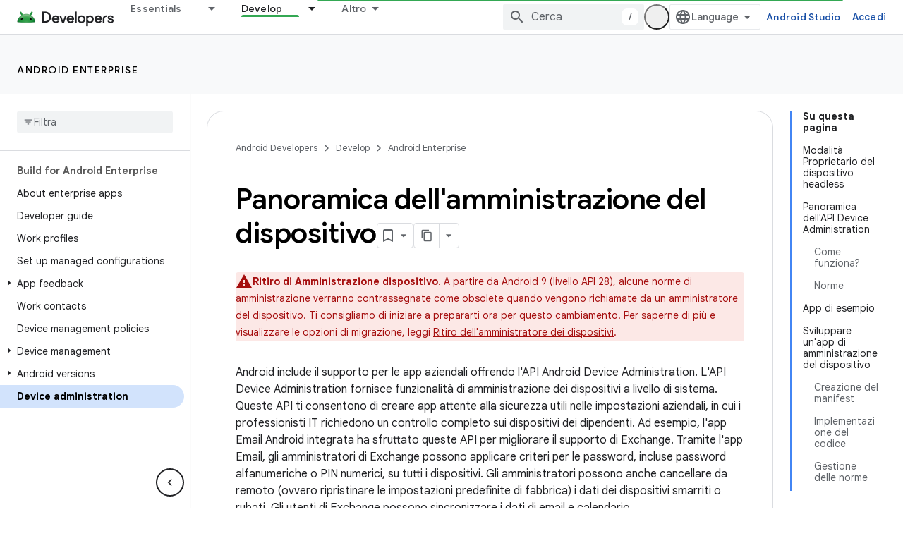

--- FILE ---
content_type: text/html; charset=utf-8
request_url: https://developer.android.com/work/device-admin?hl=it
body_size: 42811
content:









<!doctype html>
<html 
      lang="it-x-mtfrom-en"
      dir="ltr">
  <head>
    <meta name="google-signin-client-id" content="721724668570-nbkv1cfusk7kk4eni4pjvepaus73b13t.apps.googleusercontent.com"><meta name="google-signin-scope"
          content="profile email https://www.googleapis.com/auth/developerprofiles https://www.googleapis.com/auth/developerprofiles.award https://www.googleapis.com/auth/devprofiles.full_control.firstparty"><meta property="og:site_name" content="Android Developers">
    <meta property="og:type" content="website"><meta name="theme-color" content="#34a853"><meta charset="utf-8">
    <meta content="IE=Edge" http-equiv="X-UA-Compatible">
    <meta name="viewport" content="width=device-width, initial-scale=1">
    

    <link rel="manifest" href="/_pwa/android/manifest.json"
          crossorigin="use-credentials">
    <link rel="preconnect" href="//www.gstatic.com" crossorigin>
    <link rel="preconnect" href="//fonts.gstatic.com" crossorigin>
    <link rel="preconnect" href="//fonts.googleapis.com" crossorigin>
    <link rel="preconnect" href="//apis.google.com" crossorigin>
    <link rel="preconnect" href="//www.google-analytics.com" crossorigin><link rel="stylesheet" href="//fonts.googleapis.com/css?family=Google+Sans:400,500,600,700|Google+Sans+Text:400,400italic,500,500italic,600,600italic,700,700italic|Roboto+Mono:400,500,700&display=swap">
      <link rel="stylesheet"
            href="//fonts.googleapis.com/css2?family=Material+Icons&family=Material+Symbols+Outlined&display=block"><link rel="stylesheet" href="https://www.gstatic.com/devrel-devsite/prod/v5f5028bd8220352863507a1bacc6e2ea79a725fdb2dd736f205c6da16a3d00d1/android/css/app.css">
      
        <link rel="stylesheet" href="https://www.gstatic.com/devrel-devsite/prod/v5f5028bd8220352863507a1bacc6e2ea79a725fdb2dd736f205c6da16a3d00d1/android/css/dark-theme.css" disabled>
      <link rel="shortcut icon" href="https://www.gstatic.com/devrel-devsite/prod/v5f5028bd8220352863507a1bacc6e2ea79a725fdb2dd736f205c6da16a3d00d1/android/images/favicon.svg">
    <link rel="apple-touch-icon" href="https://www.gstatic.com/devrel-devsite/prod/v5f5028bd8220352863507a1bacc6e2ea79a725fdb2dd736f205c6da16a3d00d1/android/images/touchicon-180.png"><link rel="canonical" href="https://developer.android.com/work/device-admin?hl=it"><link rel="search" type="application/opensearchdescription+xml"
            title="Android Developers" href="https://developer.android.com/s/opensearch.xml?hl=it">
      <link rel="alternate" hreflang="en"
          href="https://developer.android.com/work/device-admin" /><link rel="alternate" hreflang="x-default" href="https://developer.android.com/work/device-admin" /><link rel="alternate" hreflang="ar"
          href="https://developer.android.com/work/device-admin?hl=ar" /><link rel="alternate" hreflang="bn"
          href="https://developer.android.com/work/device-admin?hl=bn" /><link rel="alternate" hreflang="zh-Hans"
          href="https://developer.android.com/work/device-admin?hl=zh-cn" /><link rel="alternate" hreflang="zh-Hant"
          href="https://developer.android.com/work/device-admin?hl=zh-tw" /><link rel="alternate" hreflang="fa"
          href="https://developer.android.com/work/device-admin?hl=fa" /><link rel="alternate" hreflang="fr"
          href="https://developer.android.com/work/device-admin?hl=fr" /><link rel="alternate" hreflang="de"
          href="https://developer.android.com/work/device-admin?hl=de" /><link rel="alternate" hreflang="he"
          href="https://developer.android.com/work/device-admin?hl=he" /><link rel="alternate" hreflang="hi"
          href="https://developer.android.com/work/device-admin?hl=hi" /><link rel="alternate" hreflang="id"
          href="https://developer.android.com/work/device-admin?hl=id" /><link rel="alternate" hreflang="it"
          href="https://developer.android.com/work/device-admin?hl=it" /><link rel="alternate" hreflang="ja"
          href="https://developer.android.com/work/device-admin?hl=ja" /><link rel="alternate" hreflang="ko"
          href="https://developer.android.com/work/device-admin?hl=ko" /><link rel="alternate" hreflang="pl"
          href="https://developer.android.com/work/device-admin?hl=pl" /><link rel="alternate" hreflang="pt-BR"
          href="https://developer.android.com/work/device-admin?hl=pt-br" /><link rel="alternate" hreflang="ru"
          href="https://developer.android.com/work/device-admin?hl=ru" /><link rel="alternate" hreflang="es-419"
          href="https://developer.android.com/work/device-admin?hl=es-419" /><link rel="alternate" hreflang="th"
          href="https://developer.android.com/work/device-admin?hl=th" /><link rel="alternate" hreflang="tr"
          href="https://developer.android.com/work/device-admin?hl=tr" /><link rel="alternate" hreflang="vi"
          href="https://developer.android.com/work/device-admin?hl=vi" /><title>Panoramica dell&apos;amministrazione del dispositivo &nbsp;|&nbsp; Android Enterprise &nbsp;|&nbsp; Android Developers</title>

<meta property="og:title" content="Panoramica dell&apos;amministrazione del dispositivo &nbsp;|&nbsp; Android Enterprise &nbsp;|&nbsp; Android Developers"><meta property="og:url" content="https://developer.android.com/work/device-admin?hl=it"><meta property="og:image" content="https://developer.android.com/static/images/social/android-developers.png?hl=it">
  <meta property="og:image:width" content="1200">
  <meta property="og:image:height" content="675"><meta property="og:locale" content="it"><meta name="twitter:card" content="summary_large_image"><script type="application/ld+json">
  {
    "@context": "https://schema.org",
    "@type": "Article",
    
    "headline": "Panoramica dell'amministrazione del dispositivo"
  }
</script><script type="application/ld+json">
  {
    "@context": "https://schema.org",
    "@type": "BreadcrumbList",
    "itemListElement": [{
      "@type": "ListItem",
      "position": 1,
      "name": "Android Enterprise",
      "item": "https://developer.android.com/work"
    },{
      "@type": "ListItem",
      "position": 2,
      "name": "Panoramica dell&#39;amministrazione del dispositivo",
      "item": "https://developer.android.com/work/device-admin"
    }]
  }
  </script><link rel="alternate machine-translated-from" hreflang="en"
        href="https://developer.android.com/work/device-admin?hl=en">
  
  
  

  


    
      <link rel="stylesheet" href="/extras.css"></head>
  <body class="color-scheme--light"
        template="page"
        theme="android-theme"
        type="article"
        
        appearance
        
        layout="docs"
        
        
        
        
        
        display-toc
        pending>
  
    <devsite-progress type="indeterminate" id="app-progress"></devsite-progress>
  
  
    <a href="#main-content" class="skip-link button">
      
      Passa ai contenuti principali
    </a>
    <section class="devsite-wrapper">
      <devsite-cookie-notification-bar></devsite-cookie-notification-bar><devsite-header role="banner">
  
    





















<div class="devsite-header--inner" data-nosnippet>
  <div class="devsite-top-logo-row-wrapper-wrapper">
    <div class="devsite-top-logo-row-wrapper">
      <div class="devsite-top-logo-row">
        <button type="button" id="devsite-hamburger-menu"
          class="devsite-header-icon-button button-flat material-icons gc-analytics-event"
          data-category="Site-Wide Custom Events"
          data-label="Navigation menu button"
          visually-hidden
          aria-label="Apri menu">
        </button>
        
<div class="devsite-product-name-wrapper">

  <a href="/" class="devsite-site-logo-link gc-analytics-event"
   data-category="Site-Wide Custom Events" data-label="Site logo" track-type="globalNav"
   track-name="androidDevelopers" track-metadata-position="nav"
   track-metadata-eventDetail="nav">
  
  <picture>
    
    <source srcset="https://www.gstatic.com/devrel-devsite/prod/v5f5028bd8220352863507a1bacc6e2ea79a725fdb2dd736f205c6da16a3d00d1/android/images/lockup-dark-theme.png"
            media="(prefers-color-scheme: dark)"
            class="devsite-dark-theme">
    
    <img src="https://www.gstatic.com/devrel-devsite/prod/v5f5028bd8220352863507a1bacc6e2ea79a725fdb2dd736f205c6da16a3d00d1/android/images/lockup.png" class="devsite-site-logo" alt="Android Developers">
  </picture>
  
</a>



  
  
  <span class="devsite-product-name">
    <ul class="devsite-breadcrumb-list"
  >
  
  <li class="devsite-breadcrumb-item
             ">
    
    
    
      
      
    
  </li>
  
</ul>
  </span>

</div>
        <div class="devsite-top-logo-row-middle">
          <div class="devsite-header-upper-tabs">
            
              
              
  <devsite-tabs class="upper-tabs">

    <nav class="devsite-tabs-wrapper" aria-label="Schede superiori">
      
        
          <tab class="devsite-dropdown
    devsite-dropdown-full
    
    
    ">
  
    <a href="https://developer.android.com/get-started?hl=it"
    class="devsite-tabs-content gc-analytics-event android-dropdown-tab"
      track-metadata-eventdetail="https://developer.android.com/get-started?hl=it"
    
       track-type="nav"
       track-metadata-position="nav - essentials"
       track-metadata-module="primary nav"
       
       
         
           data-category="Site-Wide Custom Events"
         
           data-label="Tab: Essentials"
         
           track-name="essentials"
         
       >
    Essentials
  
    </a>
    
      <button
         aria-haspopup="menu"
         aria-expanded="false"
         aria-label="Menu a discesa per Essentials"
         track-type="nav"
         track-metadata-eventdetail="https://developer.android.com/get-started?hl=it"
         track-metadata-position="nav - essentials"
         track-metadata-module="primary nav"
         
          
            data-category="Site-Wide Custom Events"
          
            data-label="Tab: Essentials"
          
            track-name="essentials"
          
        
         class="devsite-tabs-dropdown-toggle devsite-icon devsite-icon-arrow-drop-down"></button>
    
  
  <div class="devsite-tabs-dropdown" role="menu" aria-label="submenu" hidden>
    
    <div class="devsite-tabs-dropdown-content">
      
        <div class="devsite-tabs-dropdown-column
                    android-dropdown android-dropdown-primary android-dropdown-ai">
          
            <ul class="devsite-tabs-dropdown-section
                       ">
              
                <li class="devsite-nav-title" role="heading" tooltip>Build AI experiences</li>
              
              
                <li class="devsite-nav-description">Build AI-powered Android apps with Gemini APIs and more.
</li>
              
              
                <li class="devsite-nav-item">
                  <a href="https://developer.android.com/ai?hl=it"
                    
                     track-type="nav"
                     track-metadata-eventdetail="https://developer.android.com/ai?hl=it"
                     track-metadata-position="nav - essentials"
                     track-metadata-module="tertiary nav"
                     
                       track-metadata-module_headline="build ai experiences"
                     
                     tooltip
                  
                    
                     class="button button-primary"
                    
                  >
                    
                    <div class="devsite-nav-item-title">
                      Get started
                    </div>
                    
                  </a>
                </li>
              
            </ul>
          
        </div>
      
        <div class="devsite-tabs-dropdown-column
                    android-dropdown">
          
            <ul class="devsite-tabs-dropdown-section
                       android-dropdown-section-icon android-dropdown-section-icon-launch">
              
                <li class="devsite-nav-title" role="heading" tooltip>Get started</li>
              
              
                <li class="devsite-nav-description">Start by creating your first app. Go deeper with our training courses or explore app development on your own.
</li>
              
              
                <li class="devsite-nav-item">
                  <a href="https://developer.android.com/get-started/overview?hl=it"
                    
                     track-type="nav"
                     track-metadata-eventdetail="https://developer.android.com/get-started/overview?hl=it"
                     track-metadata-position="nav - essentials"
                     track-metadata-module="tertiary nav"
                     
                       track-metadata-module_headline="get started"
                     
                     tooltip
                  >
                    
                    <div class="devsite-nav-item-title">
                      Hello world
                    </div>
                    
                  </a>
                </li>
              
                <li class="devsite-nav-item">
                  <a href="https://developer.android.com/courses?hl=it"
                    
                     track-type="nav"
                     track-metadata-eventdetail="https://developer.android.com/courses?hl=it"
                     track-metadata-position="nav - essentials"
                     track-metadata-module="tertiary nav"
                     
                       track-metadata-module_headline="get started"
                     
                     tooltip
                  >
                    
                    <div class="devsite-nav-item-title">
                      Training courses
                    </div>
                    
                  </a>
                </li>
              
                <li class="devsite-nav-item">
                  <a href="https://developer.android.com/get-started/codelabs?hl=it"
                    
                     track-type="nav"
                     track-metadata-eventdetail="https://developer.android.com/get-started/codelabs?hl=it"
                     track-metadata-position="nav - essentials"
                     track-metadata-module="tertiary nav"
                     
                       track-metadata-module_headline="get started"
                     
                     tooltip
                  >
                    
                    <div class="devsite-nav-item-title">
                      Tutorials
                    </div>
                    
                  </a>
                </li>
              
                <li class="devsite-nav-item">
                  <a href="https://developer.android.com/develop/ui/compose/adopt?hl=it"
                    
                     track-type="nav"
                     track-metadata-eventdetail="https://developer.android.com/develop/ui/compose/adopt?hl=it"
                     track-metadata-position="nav - essentials"
                     track-metadata-module="tertiary nav"
                     
                       track-metadata-module_headline="get started"
                     
                     tooltip
                  >
                    
                    <div class="devsite-nav-item-title">
                      Compose for teams
                    </div>
                    
                  </a>
                </li>
              
                <li class="devsite-nav-item">
                  <a href="https://developer.android.com/kotlin?hl=it"
                    
                     track-type="nav"
                     track-metadata-eventdetail="https://developer.android.com/kotlin?hl=it"
                     track-metadata-position="nav - essentials"
                     track-metadata-module="tertiary nav"
                     
                       track-metadata-module_headline="get started"
                     
                     tooltip
                  >
                    
                    <div class="devsite-nav-item-title">
                      Kotlin for Android
                    </div>
                    
                  </a>
                </li>
              
                <li class="devsite-nav-item">
                  <a href="https://play.google.com/console/about/guides/play-commerce/?hl=it"
                    
                     track-type="nav"
                     track-metadata-eventdetail="https://play.google.com/console/about/guides/play-commerce/?hl=it"
                     track-metadata-position="nav - essentials"
                     track-metadata-module="tertiary nav"
                     
                       track-metadata-module_headline="get started"
                     
                     tooltip
                  >
                    
                    <div class="devsite-nav-item-title">
                      Monetization with Play ↗️
                    </div>
                    
                  </a>
                </li>
              
                <li class="devsite-nav-item">
                  <a href="https://developer.android.com/developer-verification?hl=it"
                    
                     track-type="nav"
                     track-metadata-eventdetail="https://developer.android.com/developer-verification?hl=it"
                     track-metadata-position="nav - essentials"
                     track-metadata-module="tertiary nav"
                     
                       track-metadata-module_headline="get started"
                     
                     tooltip
                  >
                    
                    <div class="devsite-nav-item-title">
                      Android Developer Verification
                    </div>
                    
                  </a>
                </li>
              
            </ul>
          
        </div>
      
        <div class="devsite-tabs-dropdown-column
                    android-dropdown">
          
            <ul class="devsite-tabs-dropdown-section
                       android-dropdown-section-icon android-dropdown-section-icon-multiple-screens">
              
                <li class="devsite-nav-title" role="heading" tooltip>Extend by device</li>
              
              
                <li class="devsite-nav-description">Build apps that give your users seamless experiences from phones to tablets, watches, headsets, and more.
</li>
              
              
                <li class="devsite-nav-item">
                  <a href="https://developer.android.com/adaptive-apps?hl=it"
                    
                     track-type="nav"
                     track-metadata-eventdetail="https://developer.android.com/adaptive-apps?hl=it"
                     track-metadata-position="nav - essentials"
                     track-metadata-module="tertiary nav"
                     
                       track-metadata-module_headline="extend by device"
                     
                     tooltip
                  >
                    
                    <div class="devsite-nav-item-title">
                      Adaptive apps
                    </div>
                    
                  </a>
                </li>
              
                <li class="devsite-nav-item">
                  <a href="https://developer.android.com/xr?hl=it"
                    
                     track-type="nav"
                     track-metadata-eventdetail="https://developer.android.com/xr?hl=it"
                     track-metadata-position="nav - essentials"
                     track-metadata-module="tertiary nav"
                     
                       track-metadata-module_headline="extend by device"
                     
                     tooltip
                  >
                    
                    <div class="devsite-nav-item-title">
                      Android XR
                    </div>
                    
                  </a>
                </li>
              
                <li class="devsite-nav-item">
                  <a href="https://developer.android.com/wear?hl=it"
                    
                     track-type="nav"
                     track-metadata-eventdetail="https://developer.android.com/wear?hl=it"
                     track-metadata-position="nav - essentials"
                     track-metadata-module="tertiary nav"
                     
                       track-metadata-module_headline="extend by device"
                     
                     tooltip
                  >
                    
                    <div class="devsite-nav-item-title">
                      Wear OS
                    </div>
                    
                  </a>
                </li>
              
                <li class="devsite-nav-item">
                  <a href="https://developer.android.com/cars?hl=it"
                    
                     track-type="nav"
                     track-metadata-eventdetail="https://developer.android.com/cars?hl=it"
                     track-metadata-position="nav - essentials"
                     track-metadata-module="tertiary nav"
                     
                       track-metadata-module_headline="extend by device"
                     
                     tooltip
                  >
                    
                    <div class="devsite-nav-item-title">
                      Android for Cars
                    </div>
                    
                  </a>
                </li>
              
                <li class="devsite-nav-item">
                  <a href="https://developer.android.com/tv?hl=it"
                    
                     track-type="nav"
                     track-metadata-eventdetail="https://developer.android.com/tv?hl=it"
                     track-metadata-position="nav - essentials"
                     track-metadata-module="tertiary nav"
                     
                       track-metadata-module_headline="extend by device"
                     
                     tooltip
                  >
                    
                    <div class="devsite-nav-item-title">
                      Android TV
                    </div>
                    
                  </a>
                </li>
              
                <li class="devsite-nav-item">
                  <a href="https://developer.android.com/chrome-os?hl=it"
                    
                     track-type="nav"
                     track-metadata-eventdetail="https://developer.android.com/chrome-os?hl=it"
                     track-metadata-position="nav - essentials"
                     track-metadata-module="tertiary nav"
                     
                       track-metadata-module_headline="extend by device"
                     
                     tooltip
                  >
                    
                    <div class="devsite-nav-item-title">
                      ChromeOS
                    </div>
                    
                  </a>
                </li>
              
            </ul>
          
        </div>
      
        <div class="devsite-tabs-dropdown-column
                    android-dropdown">
          
            <ul class="devsite-tabs-dropdown-section
                       android-dropdown-section-icon android-dropdown-section-icon-platform">
              
                <li class="devsite-nav-title" role="heading" tooltip>Build by category</li>
              
              
                <li class="devsite-nav-description">Learn to build for your use case by following Google&#39;s prescriptive and opinionated guidance.
</li>
              
              
                <li class="devsite-nav-item">
                  <a href="https://developer.android.com/games?hl=it"
                    
                     track-type="nav"
                     track-metadata-eventdetail="https://developer.android.com/games?hl=it"
                     track-metadata-position="nav - essentials"
                     track-metadata-module="tertiary nav"
                     
                       track-metadata-module_headline="build by category"
                     
                     tooltip
                  >
                    
                    <div class="devsite-nav-item-title">
                      Games
                    </div>
                    
                  </a>
                </li>
              
                <li class="devsite-nav-item">
                  <a href="https://developer.android.com/media?hl=it"
                    
                     track-type="nav"
                     track-metadata-eventdetail="https://developer.android.com/media?hl=it"
                     track-metadata-position="nav - essentials"
                     track-metadata-module="tertiary nav"
                     
                       track-metadata-module_headline="build by category"
                     
                     tooltip
                  >
                    
                    <div class="devsite-nav-item-title">
                      Camera & media
                    </div>
                    
                  </a>
                </li>
              
                <li class="devsite-nav-item">
                  <a href="https://developer.android.com/social-and-messaging?hl=it"
                    
                     track-type="nav"
                     track-metadata-eventdetail="https://developer.android.com/social-and-messaging?hl=it"
                     track-metadata-position="nav - essentials"
                     track-metadata-module="tertiary nav"
                     
                       track-metadata-module_headline="build by category"
                     
                     tooltip
                  >
                    
                    <div class="devsite-nav-item-title">
                      Social & messaging
                    </div>
                    
                  </a>
                </li>
              
                <li class="devsite-nav-item">
                  <a href="https://developer.android.com/health-and-fitness?hl=it"
                    
                     track-type="nav"
                     track-metadata-eventdetail="https://developer.android.com/health-and-fitness?hl=it"
                     track-metadata-position="nav - essentials"
                     track-metadata-module="tertiary nav"
                     
                       track-metadata-module_headline="build by category"
                     
                     tooltip
                  >
                    
                    <div class="devsite-nav-item-title">
                      Health & fitness
                    </div>
                    
                  </a>
                </li>
              
                <li class="devsite-nav-item">
                  <a href="https://developer.android.com/productivity?hl=it"
                    
                     track-type="nav"
                     track-metadata-eventdetail="https://developer.android.com/productivity?hl=it"
                     track-metadata-position="nav - essentials"
                     track-metadata-module="tertiary nav"
                     
                       track-metadata-module_headline="build by category"
                     
                     tooltip
                  >
                    
                    <div class="devsite-nav-item-title">
                      Productivity
                    </div>
                    
                  </a>
                </li>
              
                <li class="devsite-nav-item">
                  <a href="https://developer.android.com/work/overview?hl=it"
                    
                     track-type="nav"
                     track-metadata-eventdetail="https://developer.android.com/work/overview?hl=it"
                     track-metadata-position="nav - essentials"
                     track-metadata-module="tertiary nav"
                     
                       track-metadata-module_headline="build by category"
                     
                     tooltip
                  >
                    
                    <div class="devsite-nav-item-title">
                      Enterprise apps
                    </div>
                    
                  </a>
                </li>
              
            </ul>
          
        </div>
      
        <div class="devsite-tabs-dropdown-column
                    android-dropdown">
          
            <ul class="devsite-tabs-dropdown-section
                       android-dropdown-section-icon android-dropdown-section-icon-stars">
              
                <li class="devsite-nav-title" role="heading" tooltip>Get the latest</li>
              
              
                <li class="devsite-nav-description">Stay in touch with the latest releases throughout the year, join our preview programs, and give us your feedback.
</li>
              
              
                <li class="devsite-nav-item">
                  <a href="https://developer.android.com/latest-updates?hl=it"
                    
                     track-type="nav"
                     track-metadata-eventdetail="https://developer.android.com/latest-updates?hl=it"
                     track-metadata-position="nav - essentials"
                     track-metadata-module="tertiary nav"
                     
                       track-metadata-module_headline="get the latest"
                     
                     tooltip
                  >
                    
                    <div class="devsite-nav-item-title">
                      Latest updates
                    </div>
                    
                  </a>
                </li>
              
                <li class="devsite-nav-item">
                  <a href="https://developer.android.com/latest-updates/experimental?hl=it"
                    
                     track-type="nav"
                     track-metadata-eventdetail="https://developer.android.com/latest-updates/experimental?hl=it"
                     track-metadata-position="nav - essentials"
                     track-metadata-module="tertiary nav"
                     
                       track-metadata-module_headline="get the latest"
                     
                     tooltip
                  >
                    
                    <div class="devsite-nav-item-title">
                      Experimental updates
                    </div>
                    
                  </a>
                </li>
              
                <li class="devsite-nav-item">
                  <a href="https://developer.android.com/studio/preview?hl=it"
                    
                     track-type="nav"
                     track-metadata-eventdetail="https://developer.android.com/studio/preview?hl=it"
                     track-metadata-position="nav - essentials"
                     track-metadata-module="tertiary nav"
                     
                       track-metadata-module_headline="get the latest"
                     
                     tooltip
                  >
                    
                    <div class="devsite-nav-item-title">
                      Android Studio preview
                    </div>
                    
                  </a>
                </li>
              
                <li class="devsite-nav-item">
                  <a href="https://developer.android.com/jetpack/androidx/versions?hl=it"
                    
                     track-type="nav"
                     track-metadata-eventdetail="https://developer.android.com/jetpack/androidx/versions?hl=it"
                     track-metadata-position="nav - essentials"
                     track-metadata-module="tertiary nav"
                     
                       track-metadata-module_headline="get the latest"
                     
                     tooltip
                  >
                    
                    <div class="devsite-nav-item-title">
                      Jetpack & Compose libraries
                    </div>
                    
                  </a>
                </li>
              
                <li class="devsite-nav-item">
                  <a href="https://developer.android.com/training/wearables/versions/latest?hl=it"
                    
                     track-type="nav"
                     track-metadata-eventdetail="https://developer.android.com/training/wearables/versions/latest?hl=it"
                     track-metadata-position="nav - essentials"
                     track-metadata-module="tertiary nav"
                     
                       track-metadata-module_headline="get the latest"
                     
                     tooltip
                  >
                    
                    <div class="devsite-nav-item-title">
                      Wear OS releases
                    </div>
                    
                  </a>
                </li>
              
                <li class="devsite-nav-item">
                  <a href="https://developer.android.com/design-for-safety/privacy-sandbox?hl=it"
                    
                     track-type="nav"
                     track-metadata-eventdetail="https://developer.android.com/design-for-safety/privacy-sandbox?hl=it"
                     track-metadata-position="nav - essentials"
                     track-metadata-module="tertiary nav"
                     
                       track-metadata-module_headline="get the latest"
                     
                     tooltip
                  >
                    
                    <div class="devsite-nav-item-title">
                      Privacy Sandbox ↗️
                    </div>
                    
                  </a>
                </li>
              
            </ul>
          
        </div>
      
    </div>
  </div>
</tab>
        
      
        
          <tab class="devsite-dropdown
    devsite-dropdown-full
    
    
    ">
  
    <a href="https://developer.android.com/design?hl=it"
    class="devsite-tabs-content gc-analytics-event android-dropdown-tab"
      track-metadata-eventdetail="https://developer.android.com/design?hl=it"
    
       track-type="nav"
       track-metadata-position="nav - design &amp; plan"
       track-metadata-module="primary nav"
       
       
         
           data-category="Site-Wide Custom Events"
         
           data-label="Tab: Design &amp; Plan"
         
           track-name="design &amp; plan"
         
       >
    Design &amp; Plan
  
    </a>
    
      <button
         aria-haspopup="menu"
         aria-expanded="false"
         aria-label="Menu a discesa per Design &amp; Plan"
         track-type="nav"
         track-metadata-eventdetail="https://developer.android.com/design?hl=it"
         track-metadata-position="nav - design &amp; plan"
         track-metadata-module="primary nav"
         
          
            data-category="Site-Wide Custom Events"
          
            data-label="Tab: Design &amp; Plan"
          
            track-name="design &amp; plan"
          
        
         class="devsite-tabs-dropdown-toggle devsite-icon devsite-icon-arrow-drop-down"></button>
    
  
  <div class="devsite-tabs-dropdown" role="menu" aria-label="submenu" hidden>
    
    <div class="devsite-tabs-dropdown-content">
      
        <div class="devsite-tabs-dropdown-column
                    android-dropdown android-dropdown-primary android-dropdown-mad">
          
            <ul class="devsite-tabs-dropdown-section
                       ">
              
                <li class="devsite-nav-title" role="heading" tooltip>Excellent Experiences</li>
              
              
                <li class="devsite-nav-description">Build the best experiences for your best users.
</li>
              
              
                <li class="devsite-nav-item">
                  <a href="https://developer.android.com/quality/excellent?hl=it"
                    
                     track-type="nav"
                     track-metadata-eventdetail="https://developer.android.com/quality/excellent?hl=it"
                     track-metadata-position="nav - design &amp; plan"
                     track-metadata-module="tertiary nav"
                     
                       track-metadata-module_headline="excellent experiences"
                     
                     tooltip
                  
                    
                     class="button button-primary"
                    
                  >
                    
                    <div class="devsite-nav-item-title">
                      Learn more
                    </div>
                    
                  </a>
                </li>
              
            </ul>
          
        </div>
      
        <div class="devsite-tabs-dropdown-column
                    android-dropdown">
          
            <ul class="devsite-tabs-dropdown-section
                       android-dropdown-section-icon android-dropdown-section-icon-layout">
              
                <li class="devsite-nav-title" role="heading" tooltip>UI Design</li>
              
              
                <li class="devsite-nav-description">Design a beautiful user interface using Android best practices.</li>
              
              
                <li class="devsite-nav-item">
                  <a href="https://developer.android.com/design/ui?hl=it"
                    
                     track-type="nav"
                     track-metadata-eventdetail="https://developer.android.com/design/ui?hl=it"
                     track-metadata-position="nav - design &amp; plan"
                     track-metadata-module="tertiary nav"
                     
                       track-metadata-module_headline="ui design"
                     
                     tooltip
                  >
                    
                    <div class="devsite-nav-item-title">
                      Design for Android
                    </div>
                    
                  </a>
                </li>
              
                <li class="devsite-nav-item">
                  <a href="https://developer.android.com/design/ui/mobile?hl=it"
                    
                     track-type="nav"
                     track-metadata-eventdetail="https://developer.android.com/design/ui/mobile?hl=it"
                     track-metadata-position="nav - design &amp; plan"
                     track-metadata-module="tertiary nav"
                     
                       track-metadata-module_headline="ui design"
                     
                     tooltip
                  >
                    
                    <div class="devsite-nav-item-title">
                      Mobile
                    </div>
                    
                  </a>
                </li>
              
                <li class="devsite-nav-item">
                  <a href="https://developer.android.com/design/ui/large-screens?hl=it"
                    
                     track-type="nav"
                     track-metadata-eventdetail="https://developer.android.com/design/ui/large-screens?hl=it"
                     track-metadata-position="nav - design &amp; plan"
                     track-metadata-module="tertiary nav"
                     
                       track-metadata-module_headline="ui design"
                     
                     tooltip
                  >
                    
                    <div class="devsite-nav-item-title">
                      Adaptive UI
                    </div>
                    
                  </a>
                </li>
              
                <li class="devsite-nav-item">
                  <a href="https://developer.android.com/design/ui/xr?hl=it"
                    
                     track-type="nav"
                     track-metadata-eventdetail="https://developer.android.com/design/ui/xr?hl=it"
                     track-metadata-position="nav - design &amp; plan"
                     track-metadata-module="tertiary nav"
                     
                       track-metadata-module_headline="ui design"
                     
                     tooltip
                  >
                    
                    <div class="devsite-nav-item-title">
                      XR Headsets & XR Glasses
                    </div>
                    
                  </a>
                </li>
              
                <li class="devsite-nav-item">
                  <a href="https://developer.android.com/design/ui/ai-glasses?hl=it"
                    
                     track-type="nav"
                     track-metadata-eventdetail="https://developer.android.com/design/ui/ai-glasses?hl=it"
                     track-metadata-position="nav - design &amp; plan"
                     track-metadata-module="tertiary nav"
                     
                       track-metadata-module_headline="ui design"
                     
                     tooltip
                  >
                    
                    <div class="devsite-nav-item-title">
                      AI Glasses
                    </div>
                    
                  </a>
                </li>
              
                <li class="devsite-nav-item">
                  <a href="https://developer.android.com/design/ui/widget?hl=it"
                    
                     track-type="nav"
                     track-metadata-eventdetail="https://developer.android.com/design/ui/widget?hl=it"
                     track-metadata-position="nav - design &amp; plan"
                     track-metadata-module="tertiary nav"
                     
                       track-metadata-module_headline="ui design"
                     
                     tooltip
                  >
                    
                    <div class="devsite-nav-item-title">
                      Widgets
                    </div>
                    
                  </a>
                </li>
              
                <li class="devsite-nav-item">
                  <a href="https://developer.android.com/design/ui/wear?hl=it"
                    
                     track-type="nav"
                     track-metadata-eventdetail="https://developer.android.com/design/ui/wear?hl=it"
                     track-metadata-position="nav - design &amp; plan"
                     track-metadata-module="tertiary nav"
                     
                       track-metadata-module_headline="ui design"
                     
                     tooltip
                  >
                    
                    <div class="devsite-nav-item-title">
                      Wear OS
                    </div>
                    
                  </a>
                </li>
              
                <li class="devsite-nav-item">
                  <a href="https://developer.android.com/design/ui/tv?hl=it"
                    
                     track-type="nav"
                     track-metadata-eventdetail="https://developer.android.com/design/ui/tv?hl=it"
                     track-metadata-position="nav - design &amp; plan"
                     track-metadata-module="tertiary nav"
                     
                       track-metadata-module_headline="ui design"
                     
                     tooltip
                  >
                    
                    <div class="devsite-nav-item-title">
                      Android TV
                    </div>
                    
                  </a>
                </li>
              
                <li class="devsite-nav-item">
                  <a href="https://developer.android.com/design/ui/cars?hl=it"
                    
                     track-type="nav"
                     track-metadata-eventdetail="https://developer.android.com/design/ui/cars?hl=it"
                     track-metadata-position="nav - design &amp; plan"
                     track-metadata-module="tertiary nav"
                     
                       track-metadata-module_headline="ui design"
                     
                     tooltip
                  >
                    
                    <div class="devsite-nav-item-title">
                      Android for Cars
                    </div>
                    
                  </a>
                </li>
              
            </ul>
          
        </div>
      
        <div class="devsite-tabs-dropdown-column
                    android-dropdown">
          
            <ul class="devsite-tabs-dropdown-section
                       android-dropdown-section-icon android-dropdown-section-icon-design">
              
                <li class="devsite-nav-title" role="heading" tooltip>Architecture</li>
              
              
                <li class="devsite-nav-description">Design robust, testable, and maintainable app logic and services.</li>
              
              
                <li class="devsite-nav-item">
                  <a href="https://developer.android.com/topic/architecture/intro?hl=it"
                    
                     track-type="nav"
                     track-metadata-eventdetail="https://developer.android.com/topic/architecture/intro?hl=it"
                     track-metadata-position="nav - design &amp; plan"
                     track-metadata-module="tertiary nav"
                     
                       track-metadata-module_headline="architecture"
                     
                     tooltip
                  >
                    
                    <div class="devsite-nav-item-title">
                      Introduction
                    </div>
                    
                  </a>
                </li>
              
                <li class="devsite-nav-item">
                  <a href="https://developer.android.com/topic/libraries/view-binding?hl=it"
                    
                     track-type="nav"
                     track-metadata-eventdetail="https://developer.android.com/topic/libraries/view-binding?hl=it"
                     track-metadata-position="nav - design &amp; plan"
                     track-metadata-module="tertiary nav"
                     
                       track-metadata-module_headline="architecture"
                     
                     tooltip
                  >
                    
                    <div class="devsite-nav-item-title">
                      Libraries
                    </div>
                    
                  </a>
                </li>
              
                <li class="devsite-nav-item">
                  <a href="https://developer.android.com/guide/navigation/navigation-principles?hl=it"
                    
                     track-type="nav"
                     track-metadata-eventdetail="https://developer.android.com/guide/navigation/navigation-principles?hl=it"
                     track-metadata-position="nav - design &amp; plan"
                     track-metadata-module="tertiary nav"
                     
                       track-metadata-module_headline="architecture"
                     
                     tooltip
                  >
                    
                    <div class="devsite-nav-item-title">
                      Navigation
                    </div>
                    
                  </a>
                </li>
              
                <li class="devsite-nav-item">
                  <a href="https://developer.android.com/topic/modularization?hl=it"
                    
                     track-type="nav"
                     track-metadata-eventdetail="https://developer.android.com/topic/modularization?hl=it"
                     track-metadata-position="nav - design &amp; plan"
                     track-metadata-module="tertiary nav"
                     
                       track-metadata-module_headline="architecture"
                     
                     tooltip
                  >
                    
                    <div class="devsite-nav-item-title">
                      Modularization
                    </div>
                    
                  </a>
                </li>
              
                <li class="devsite-nav-item">
                  <a href="https://developer.android.com/training/testing/fundamentals?hl=it"
                    
                     track-type="nav"
                     track-metadata-eventdetail="https://developer.android.com/training/testing/fundamentals?hl=it"
                     track-metadata-position="nav - design &amp; plan"
                     track-metadata-module="tertiary nav"
                     
                       track-metadata-module_headline="architecture"
                     
                     tooltip
                  >
                    
                    <div class="devsite-nav-item-title">
                      Testing
                    </div>
                    
                  </a>
                </li>
              
                <li class="devsite-nav-item">
                  <a href="https://developer.android.com/kotlin/multiplatform?hl=it"
                    
                     track-type="nav"
                     track-metadata-eventdetail="https://developer.android.com/kotlin/multiplatform?hl=it"
                     track-metadata-position="nav - design &amp; plan"
                     track-metadata-module="tertiary nav"
                     
                       track-metadata-module_headline="architecture"
                     
                     tooltip
                  >
                    
                    <div class="devsite-nav-item-title">
                      Kotlin Multiplatform
                    </div>
                    
                  </a>
                </li>
              
            </ul>
          
        </div>
      
        <div class="devsite-tabs-dropdown-column
                    android-dropdown">
          
            <ul class="devsite-tabs-dropdown-section
                       android-dropdown-section-icon android-dropdown-section-icon-vitals">
              
                <li class="devsite-nav-title" role="heading" tooltip>Quality</li>
              
              
                <li class="devsite-nav-description">Plan for app quality and align with Play store guidelines.</li>
              
              
                <li class="devsite-nav-item">
                  <a href="https://developer.android.com/quality?hl=it"
                    
                     track-type="nav"
                     track-metadata-eventdetail="https://developer.android.com/quality?hl=it"
                     track-metadata-position="nav - design &amp; plan"
                     track-metadata-module="tertiary nav"
                     
                       track-metadata-module_headline="quality"
                     
                     tooltip
                  >
                    
                    <div class="devsite-nav-item-title">
                      Overview
                    </div>
                    
                  </a>
                </li>
              
                <li class="devsite-nav-item">
                  <a href="https://developer.android.com/quality/core-value?hl=it"
                    
                     track-type="nav"
                     track-metadata-eventdetail="https://developer.android.com/quality/core-value?hl=it"
                     track-metadata-position="nav - design &amp; plan"
                     track-metadata-module="tertiary nav"
                     
                       track-metadata-module_headline="quality"
                     
                     tooltip
                  >
                    
                    <div class="devsite-nav-item-title">
                      Core value
                    </div>
                    
                  </a>
                </li>
              
                <li class="devsite-nav-item">
                  <a href="https://developer.android.com/quality/user-experience?hl=it"
                    
                     track-type="nav"
                     track-metadata-eventdetail="https://developer.android.com/quality/user-experience?hl=it"
                     track-metadata-position="nav - design &amp; plan"
                     track-metadata-module="tertiary nav"
                     
                       track-metadata-module_headline="quality"
                     
                     tooltip
                  >
                    
                    <div class="devsite-nav-item-title">
                      User experience
                    </div>
                    
                  </a>
                </li>
              
                <li class="devsite-nav-item">
                  <a href="https://developer.android.com/guide/topics/ui/accessibility?hl=it"
                    
                     track-type="nav"
                     track-metadata-eventdetail="https://developer.android.com/guide/topics/ui/accessibility?hl=it"
                     track-metadata-position="nav - design &amp; plan"
                     track-metadata-module="tertiary nav"
                     
                       track-metadata-module_headline="quality"
                     
                     tooltip
                  >
                    
                    <div class="devsite-nav-item-title">
                      Accessibility
                    </div>
                    
                  </a>
                </li>
              
                <li class="devsite-nav-item">
                  <a href="https://developer.android.com/quality/technical?hl=it"
                    
                     track-type="nav"
                     track-metadata-eventdetail="https://developer.android.com/quality/technical?hl=it"
                     track-metadata-position="nav - design &amp; plan"
                     track-metadata-module="tertiary nav"
                     
                       track-metadata-module_headline="quality"
                     
                     tooltip
                  >
                    
                    <div class="devsite-nav-item-title">
                      Technical quality
                    </div>
                    
                  </a>
                </li>
              
                <li class="devsite-nav-item">
                  <a href="https://developer.android.com/quality/excellent?hl=it"
                    
                     track-type="nav"
                     track-metadata-eventdetail="https://developer.android.com/quality/excellent?hl=it"
                     track-metadata-position="nav - design &amp; plan"
                     track-metadata-module="tertiary nav"
                     
                       track-metadata-module_headline="quality"
                     
                     tooltip
                  >
                    
                    <div class="devsite-nav-item-title">
                      Excellent Experiences
                    </div>
                    
                  </a>
                </li>
              
            </ul>
          
        </div>
      
        <div class="devsite-tabs-dropdown-column
                    android-dropdown">
          
            <ul class="devsite-tabs-dropdown-section
                       android-dropdown-section-icon android-dropdown-section-icon-security-2">
              
                <li class="devsite-nav-title" role="heading" tooltip>Security</li>
              
              
                <li class="devsite-nav-description">Safeguard users against threats and ensure a secure Android experience.</li>
              
              
                <li class="devsite-nav-item">
                  <a href="https://developer.android.com/security?hl=it"
                    
                     track-type="nav"
                     track-metadata-eventdetail="https://developer.android.com/security?hl=it"
                     track-metadata-position="nav - design &amp; plan"
                     track-metadata-module="tertiary nav"
                     
                       track-metadata-module_headline="security"
                     
                     tooltip
                  >
                    
                    <div class="devsite-nav-item-title">
                      Overview
                    </div>
                    
                  </a>
                </li>
              
                <li class="devsite-nav-item">
                  <a href="https://developer.android.com/privacy?hl=it"
                    
                     track-type="nav"
                     track-metadata-eventdetail="https://developer.android.com/privacy?hl=it"
                     track-metadata-position="nav - design &amp; plan"
                     track-metadata-module="tertiary nav"
                     
                       track-metadata-module_headline="security"
                     
                     tooltip
                  >
                    
                    <div class="devsite-nav-item-title">
                      Privacy
                    </div>
                    
                  </a>
                </li>
              
                <li class="devsite-nav-item">
                  <a href="https://developer.android.com/privacy?hl=it#app-permissions"
                    
                     track-type="nav"
                     track-metadata-eventdetail="https://developer.android.com/privacy?hl=it#app-permissions"
                     track-metadata-position="nav - design &amp; plan"
                     track-metadata-module="tertiary nav"
                     
                       track-metadata-module_headline="security"
                     
                     tooltip
                  >
                    
                    <div class="devsite-nav-item-title">
                      Permissions
                    </div>
                    
                  </a>
                </li>
              
                <li class="devsite-nav-item">
                  <a href="https://developer.android.com/identity?hl=it"
                    
                     track-type="nav"
                     track-metadata-eventdetail="https://developer.android.com/identity?hl=it"
                     track-metadata-position="nav - design &amp; plan"
                     track-metadata-module="tertiary nav"
                     
                       track-metadata-module_headline="security"
                     
                     tooltip
                  >
                    
                    <div class="devsite-nav-item-title">
                      Identity
                    </div>
                    
                  </a>
                </li>
              
                <li class="devsite-nav-item">
                  <a href="https://developer.android.com/security/fraud-prevention?hl=it"
                    
                     track-type="nav"
                     track-metadata-eventdetail="https://developer.android.com/security/fraud-prevention?hl=it"
                     track-metadata-position="nav - design &amp; plan"
                     track-metadata-module="tertiary nav"
                     
                       track-metadata-module_headline="security"
                     
                     tooltip
                  >
                    
                    <div class="devsite-nav-item-title">
                      Fraud prevention
                    </div>
                    
                  </a>
                </li>
              
            </ul>
          
        </div>
      
    </div>
  </div>
</tab>
        
      
        
          <tab class="devsite-dropdown
    devsite-dropdown-full
    devsite-active
    
    ">
  
    <a href="https://developer.android.com/develop?hl=it"
    class="devsite-tabs-content gc-analytics-event android-dropdown-tab"
      track-metadata-eventdetail="https://developer.android.com/develop?hl=it"
    
       track-type="nav"
       track-metadata-position="nav - develop"
       track-metadata-module="primary nav"
       aria-label="Develop, selected" 
       
         
           data-category="Site-Wide Custom Events"
         
           data-label="Tab: Develop"
         
           track-name="develop"
         
       >
    Develop
  
    </a>
    
      <button
         aria-haspopup="menu"
         aria-expanded="false"
         aria-label="Menu a discesa per Develop"
         track-type="nav"
         track-metadata-eventdetail="https://developer.android.com/develop?hl=it"
         track-metadata-position="nav - develop"
         track-metadata-module="primary nav"
         
          
            data-category="Site-Wide Custom Events"
          
            data-label="Tab: Develop"
          
            track-name="develop"
          
        
         class="devsite-tabs-dropdown-toggle devsite-icon devsite-icon-arrow-drop-down"></button>
    
  
  <div class="devsite-tabs-dropdown" role="menu" aria-label="submenu" hidden>
    
    <div class="devsite-tabs-dropdown-content">
      
        <div class="devsite-tabs-dropdown-column
                    android-dropdown android-dropdown-primary android-dropdown-studio">
          
            <ul class="devsite-tabs-dropdown-section
                       ">
              
                <li class="devsite-nav-title" role="heading" tooltip>Gemini in Android Studio</li>
              
              
                <li class="devsite-nav-description">Your AI development companion for Android development.
</li>
              
              
                <li class="devsite-nav-item">
                  <a href="https://developer.android.com/gemini-in-android?hl=it"
                    
                     track-type="nav"
                     track-metadata-eventdetail="https://developer.android.com/gemini-in-android?hl=it"
                     track-metadata-position="nav - develop"
                     track-metadata-module="tertiary nav"
                     
                       track-metadata-module_headline="gemini in android studio"
                     
                     tooltip
                  
                    
                     class="button button-primary"
                    
                  >
                    
                    <div class="devsite-nav-item-title">
                      Learn more
                    </div>
                    
                  </a>
                </li>
              
                <li class="devsite-nav-item">
                  <a href="https://developer.android.com/studio?hl=it"
                    
                     track-type="nav"
                     track-metadata-eventdetail="https://developer.android.com/studio?hl=it"
                     track-metadata-position="nav - develop"
                     track-metadata-module="tertiary nav"
                     
                       track-metadata-module_headline="gemini in android studio"
                     
                     tooltip
                  
                    
                     class="button button-white"
                    
                  >
                    
                    <div class="devsite-nav-item-title">
                      Get Android Studio
                    </div>
                    
                  </a>
                </li>
              
            </ul>
          
        </div>
      
        <div class="devsite-tabs-dropdown-column
                    android-dropdown">
          
            <ul class="devsite-tabs-dropdown-section
                       android-dropdown-section-icon android-dropdown-section-icon-flag">
              
                <li class="devsite-nav-title" role="heading" tooltip>Core areas</li>
              
              
                <li class="devsite-nav-description">Get the samples and docs for the features you need.</li>
              
              
                <li class="devsite-nav-item">
                  <a href="https://developer.android.com/samples?hl=it"
                    
                     track-type="nav"
                     track-metadata-eventdetail="https://developer.android.com/samples?hl=it"
                     track-metadata-position="nav - develop"
                     track-metadata-module="tertiary nav"
                     
                       track-metadata-module_headline="core areas"
                     
                     tooltip
                  >
                    
                    <div class="devsite-nav-item-title">
                      Samples
                    </div>
                    
                  </a>
                </li>
              
                <li class="devsite-nav-item">
                  <a href="https://developer.android.com/develop/ui?hl=it"
                    
                     track-type="nav"
                     track-metadata-eventdetail="https://developer.android.com/develop/ui?hl=it"
                     track-metadata-position="nav - develop"
                     track-metadata-module="tertiary nav"
                     
                       track-metadata-module_headline="core areas"
                     
                     tooltip
                  >
                    
                    <div class="devsite-nav-item-title">
                      User interfaces
                    </div>
                    
                  </a>
                </li>
              
                <li class="devsite-nav-item">
                  <a href="https://developer.android.com/develop/background-work?hl=it"
                    
                     track-type="nav"
                     track-metadata-eventdetail="https://developer.android.com/develop/background-work?hl=it"
                     track-metadata-position="nav - develop"
                     track-metadata-module="tertiary nav"
                     
                       track-metadata-module_headline="core areas"
                     
                     tooltip
                  >
                    
                    <div class="devsite-nav-item-title">
                      Background work
                    </div>
                    
                  </a>
                </li>
              
                <li class="devsite-nav-item">
                  <a href="https://developer.android.com/guide/topics/data?hl=it"
                    
                     track-type="nav"
                     track-metadata-eventdetail="https://developer.android.com/guide/topics/data?hl=it"
                     track-metadata-position="nav - develop"
                     track-metadata-module="tertiary nav"
                     
                       track-metadata-module_headline="core areas"
                     
                     tooltip
                  >
                    
                    <div class="devsite-nav-item-title">
                      Data and files
                    </div>
                    
                  </a>
                </li>
              
                <li class="devsite-nav-item">
                  <a href="https://developer.android.com/develop/connectivity?hl=it"
                    
                     track-type="nav"
                     track-metadata-eventdetail="https://developer.android.com/develop/connectivity?hl=it"
                     track-metadata-position="nav - develop"
                     track-metadata-module="tertiary nav"
                     
                       track-metadata-module_headline="core areas"
                     
                     tooltip
                  >
                    
                    <div class="devsite-nav-item-title">
                      Connectivity
                    </div>
                    
                  </a>
                </li>
              
                <li class="devsite-nav-item">
                  <a href="https://developer.android.com/develop?hl=it#core-areas"
                    
                     track-type="nav"
                     track-metadata-eventdetail="https://developer.android.com/develop?hl=it#core-areas"
                     track-metadata-position="nav - develop"
                     track-metadata-module="tertiary nav"
                     
                       track-metadata-module_headline="core areas"
                     
                     tooltip
                  >
                    
                    <div class="devsite-nav-item-title">
                      All core areas ⤵️
                    </div>
                    
                  </a>
                </li>
              
            </ul>
          
        </div>
      
        <div class="devsite-tabs-dropdown-column
                    android-dropdown">
          
            <ul class="devsite-tabs-dropdown-section
                       android-dropdown-section-icon android-dropdown-section-icon-tools-2">
              
                <li class="devsite-nav-title" role="heading" tooltip>Tools and workflow</li>
              
              
                <li class="devsite-nav-description">Use the IDE to write and build your app, or create your own pipeline.</li>
              
              
                <li class="devsite-nav-item">
                  <a href="https://developer.android.com/studio/write?hl=it"
                    
                     track-type="nav"
                     track-metadata-eventdetail="https://developer.android.com/studio/write?hl=it"
                     track-metadata-position="nav - develop"
                     track-metadata-module="tertiary nav"
                     
                       track-metadata-module_headline="tools and workflow"
                     
                     tooltip
                  >
                    
                    <div class="devsite-nav-item-title">
                      Write and debug code
                    </div>
                    
                  </a>
                </li>
              
                <li class="devsite-nav-item">
                  <a href="https://developer.android.com/build/gradle-build-overview?hl=it"
                    
                     track-type="nav"
                     track-metadata-eventdetail="https://developer.android.com/build/gradle-build-overview?hl=it"
                     track-metadata-position="nav - develop"
                     track-metadata-module="tertiary nav"
                     
                       track-metadata-module_headline="tools and workflow"
                     
                     tooltip
                  >
                    
                    <div class="devsite-nav-item-title">
                      Build projects
                    </div>
                    
                  </a>
                </li>
              
                <li class="devsite-nav-item">
                  <a href="https://developer.android.com/training/testing?hl=it"
                    
                     track-type="nav"
                     track-metadata-eventdetail="https://developer.android.com/training/testing?hl=it"
                     track-metadata-position="nav - develop"
                     track-metadata-module="tertiary nav"
                     
                       track-metadata-module_headline="tools and workflow"
                     
                     tooltip
                  >
                    
                    <div class="devsite-nav-item-title">
                      Test your app
                    </div>
                    
                  </a>
                </li>
              
                <li class="devsite-nav-item">
                  <a href="https://developer.android.com/topic/performance/overview?hl=it"
                    
                     track-type="nav"
                     track-metadata-eventdetail="https://developer.android.com/topic/performance/overview?hl=it"
                     track-metadata-position="nav - develop"
                     track-metadata-module="tertiary nav"
                     
                       track-metadata-module_headline="tools and workflow"
                     
                     tooltip
                  >
                    
                    <div class="devsite-nav-item-title">
                      Performance
                    </div>
                    
                  </a>
                </li>
              
                <li class="devsite-nav-item">
                  <a href="https://developer.android.com/tools?hl=it"
                    
                     track-type="nav"
                     track-metadata-eventdetail="https://developer.android.com/tools?hl=it"
                     track-metadata-position="nav - develop"
                     track-metadata-module="tertiary nav"
                     
                       track-metadata-module_headline="tools and workflow"
                     
                     tooltip
                  >
                    
                    <div class="devsite-nav-item-title">
                      Command-line tools
                    </div>
                    
                  </a>
                </li>
              
                <li class="devsite-nav-item">
                  <a href="https://developer.android.com/reference/tools/gradle-api?hl=it"
                    
                     track-type="nav"
                     track-metadata-eventdetail="https://developer.android.com/reference/tools/gradle-api?hl=it"
                     track-metadata-position="nav - develop"
                     track-metadata-module="tertiary nav"
                     
                       track-metadata-module_headline="tools and workflow"
                     
                     tooltip
                  >
                    
                    <div class="devsite-nav-item-title">
                      Gradle plugin API
                    </div>
                    
                  </a>
                </li>
              
            </ul>
          
        </div>
      
        <div class="devsite-tabs-dropdown-column
                    android-dropdown">
          
            <ul class="devsite-tabs-dropdown-section
                       android-dropdown-section-icon android-dropdown-section-icon-multiple-screens">
              
                <li class="devsite-nav-title" role="heading" tooltip>Device tech</li>
              
              
                <li class="devsite-nav-description">Write code for form factors. Connect devices and share data.</li>
              
              
                <li class="devsite-nav-item">
                  <a href="https://developer.android.com/guide/topics/large-screens/get-started-with-large-screens?hl=it"
                    
                     track-type="nav"
                     track-metadata-eventdetail="https://developer.android.com/guide/topics/large-screens/get-started-with-large-screens?hl=it"
                     track-metadata-position="nav - develop"
                     track-metadata-module="tertiary nav"
                     
                       track-metadata-module_headline="device tech"
                     
                     tooltip
                  >
                    
                    <div class="devsite-nav-item-title">
                      Adaptive UI
                    </div>
                    
                  </a>
                </li>
              
                <li class="devsite-nav-item">
                  <a href="https://developer.android.com/training/wearables?hl=it"
                    
                     track-type="nav"
                     track-metadata-eventdetail="https://developer.android.com/training/wearables?hl=it"
                     track-metadata-position="nav - develop"
                     track-metadata-module="tertiary nav"
                     
                       track-metadata-module_headline="device tech"
                     
                     tooltip
                  >
                    
                    <div class="devsite-nav-item-title">
                      Wear OS
                    </div>
                    
                  </a>
                </li>
              
                <li class="devsite-nav-item">
                  <a href="https://developer.android.com/develop/xr?hl=it"
                    
                     track-type="nav"
                     track-metadata-eventdetail="https://developer.android.com/develop/xr?hl=it"
                     track-metadata-position="nav - develop"
                     track-metadata-module="tertiary nav"
                     
                       track-metadata-module_headline="device tech"
                     
                     tooltip
                  >
                    
                    <div class="devsite-nav-item-title">
                      Android XR
                    </div>
                    
                  </a>
                </li>
              
                <li class="devsite-nav-item">
                  <a href="https://developer.android.com/health-and-fitness/guides?hl=it"
                    
                     track-type="nav"
                     track-metadata-eventdetail="https://developer.android.com/health-and-fitness/guides?hl=it"
                     track-metadata-position="nav - develop"
                     track-metadata-module="tertiary nav"
                     
                       track-metadata-module_headline="device tech"
                     
                     tooltip
                  >
                    
                    <div class="devsite-nav-item-title">
                      Android Health
                    </div>
                    
                  </a>
                </li>
              
                <li class="devsite-nav-item">
                  <a href="https://developer.android.com/training/cars?hl=it"
                    
                     track-type="nav"
                     track-metadata-eventdetail="https://developer.android.com/training/cars?hl=it"
                     track-metadata-position="nav - develop"
                     track-metadata-module="tertiary nav"
                     
                       track-metadata-module_headline="device tech"
                     
                     tooltip
                  >
                    
                    <div class="devsite-nav-item-title">
                      Android for Cars
                    </div>
                    
                  </a>
                </li>
              
                <li class="devsite-nav-item">
                  <a href="https://developer.android.com/training/tv?hl=it"
                    
                     track-type="nav"
                     track-metadata-eventdetail="https://developer.android.com/training/tv?hl=it"
                     track-metadata-position="nav - develop"
                     track-metadata-module="tertiary nav"
                     
                       track-metadata-module_headline="device tech"
                     
                     tooltip
                  >
                    
                    <div class="devsite-nav-item-title">
                      Android TV
                    </div>
                    
                  </a>
                </li>
              
                <li class="devsite-nav-item">
                  <a href="https://developer.android.com/develop?hl=it#devices"
                    
                     track-type="nav"
                     track-metadata-eventdetail="https://developer.android.com/develop?hl=it#devices"
                     track-metadata-position="nav - develop"
                     track-metadata-module="tertiary nav"
                     
                       track-metadata-module_headline="device tech"
                     
                     tooltip
                  >
                    
                    <div class="devsite-nav-item-title">
                      All devices ⤵️
                    </div>
                    
                  </a>
                </li>
              
            </ul>
          
        </div>
      
        <div class="devsite-tabs-dropdown-column
                    android-dropdown">
          
            <ul class="devsite-tabs-dropdown-section
                       android-dropdown-section-icon android-dropdown-section-icon-core-library">
              
                <li class="devsite-nav-title" role="heading" tooltip>Libraries</li>
              
              
                <li class="devsite-nav-description">Browse API reference documentation with all the details.</li>
              
              
                <li class="devsite-nav-item">
                  <a href="https://developer.android.com/reference/packages?hl=it"
                    
                     track-type="nav"
                     track-metadata-eventdetail="https://developer.android.com/reference/packages?hl=it"
                     track-metadata-position="nav - develop"
                     track-metadata-module="tertiary nav"
                     
                       track-metadata-module_headline="libraries"
                     
                     tooltip
                  >
                    
                    <div class="devsite-nav-item-title">
                      Android platform
                    </div>
                    
                  </a>
                </li>
              
                <li class="devsite-nav-item">
                  <a href="https://developer.android.com/jetpack/androidx/explorer?hl=it"
                    
                     track-type="nav"
                     track-metadata-eventdetail="https://developer.android.com/jetpack/androidx/explorer?hl=it"
                     track-metadata-position="nav - develop"
                     track-metadata-module="tertiary nav"
                     
                       track-metadata-module_headline="libraries"
                     
                     tooltip
                  >
                    
                    <div class="devsite-nav-item-title">
                      Jetpack libraries
                    </div>
                    
                  </a>
                </li>
              
                <li class="devsite-nav-item">
                  <a href="https://developer.android.com/jetpack/androidx/releases/compose?hl=it"
                    
                     track-type="nav"
                     track-metadata-eventdetail="https://developer.android.com/jetpack/androidx/releases/compose?hl=it"
                     track-metadata-position="nav - develop"
                     track-metadata-module="tertiary nav"
                     
                       track-metadata-module_headline="libraries"
                     
                     tooltip
                  >
                    
                    <div class="devsite-nav-item-title">
                      Compose libraries
                    </div>
                    
                  </a>
                </li>
              
                <li class="devsite-nav-item">
                  <a href="https://developers.google.com/android/reference/packages?hl=it"
                    
                     track-type="nav"
                     track-metadata-eventdetail="https://developers.google.com/android/reference/packages?hl=it"
                     track-metadata-position="nav - develop"
                     track-metadata-module="tertiary nav"
                     
                       track-metadata-module_headline="libraries"
                     
                     tooltip
                  >
                    
                    <div class="devsite-nav-item-title">
                      Google Play services ↗️
                    </div>
                    
                  </a>
                </li>
              
                <li class="devsite-nav-item">
                  <a href="https://play.google.com/sdks?hl=it"
                    
                     track-type="nav"
                     track-metadata-eventdetail="https://play.google.com/sdks?hl=it"
                     track-metadata-position="nav - develop"
                     track-metadata-module="tertiary nav"
                     
                       track-metadata-module_headline="libraries"
                     
                     tooltip
                  >
                    
                    <div class="devsite-nav-item-title">
                      Google Play SDK index ↗️
                    </div>
                    
                  </a>
                </li>
              
            </ul>
          
        </div>
      
    </div>
  </div>
</tab>
        
      
        
          <tab class="devsite-dropdown
    devsite-dropdown-full
    
    
    ">
  
    <a href="https://developer.android.com/distribute?hl=it"
    class="devsite-tabs-content gc-analytics-event android-dropdown-tab"
      track-metadata-eventdetail="https://developer.android.com/distribute?hl=it"
    
       track-type="nav"
       track-metadata-position="nav - google play"
       track-metadata-module="primary nav"
       
       
         
           data-category="Site-Wide Custom Events"
         
           data-label="Tab: Google Play"
         
           track-name="google play"
         
       >
    Google Play
  
    </a>
    
      <button
         aria-haspopup="menu"
         aria-expanded="false"
         aria-label="Menu a discesa per Google Play"
         track-type="nav"
         track-metadata-eventdetail="https://developer.android.com/distribute?hl=it"
         track-metadata-position="nav - google play"
         track-metadata-module="primary nav"
         
          
            data-category="Site-Wide Custom Events"
          
            data-label="Tab: Google Play"
          
            track-name="google play"
          
        
         class="devsite-tabs-dropdown-toggle devsite-icon devsite-icon-arrow-drop-down"></button>
    
  
  <div class="devsite-tabs-dropdown" role="menu" aria-label="submenu" hidden>
    
    <div class="devsite-tabs-dropdown-content">
      
        <div class="devsite-tabs-dropdown-column
                    android-dropdown android-dropdown-primary android-dropdown-play">
          
            <ul class="devsite-tabs-dropdown-section
                       ">
              
                <li class="devsite-nav-title" role="heading" tooltip>Play Console</li>
              
              
                <li class="devsite-nav-description">Publish your app or game and grow your business on Google Play.
</li>
              
              
                <li class="devsite-nav-item">
                  <a href="https://play.google.com/console?hl=it"
                    
                     track-type="nav"
                     track-metadata-eventdetail="https://play.google.com/console?hl=it"
                     track-metadata-position="nav - google play"
                     track-metadata-module="tertiary nav"
                     
                       track-metadata-module_headline="play console"
                     
                     tooltip
                  
                    
                     class="button button-white"
                    
                  >
                    
                    <div class="devsite-nav-item-title">
                      Go to Play Console
                    </div>
                    
                  </a>
                </li>
              
                <li class="devsite-nav-item">
                  <a href="https://play.google.com/console/about/?hl=it"
                    
                     track-type="nav"
                     track-metadata-eventdetail="https://play.google.com/console/about/?hl=it"
                     track-metadata-position="nav - google play"
                     track-metadata-module="tertiary nav"
                     
                       track-metadata-module_headline="play console"
                     
                     tooltip
                  
                    
                     class="button button-primary"
                    
                  >
                    
                    <div class="devsite-nav-item-title">
                      Learn more ↗️
                    </div>
                    
                  </a>
                </li>
              
            </ul>
          
        </div>
      
        <div class="devsite-tabs-dropdown-column
                    android-dropdown">
          
            <ul class="devsite-tabs-dropdown-section
                       android-dropdown-section-icon android-dropdown-section-icon-google-play">
              
                <li class="devsite-nav-title" role="heading" tooltip>Fundamentals</li>
              
              
                <li class="devsite-nav-description">Learn how to engage users, monitize, and secure your app.</li>
              
              
                <li class="devsite-nav-item">
                  <a href="https://developer.android.com/distribute/play-billing?hl=it"
                    
                     track-type="nav"
                     track-metadata-eventdetail="https://developer.android.com/distribute/play-billing?hl=it"
                     track-metadata-position="nav - google play"
                     track-metadata-module="tertiary nav"
                     
                       track-metadata-module_headline="fundamentals"
                     
                     tooltip
                  >
                    
                    <div class="devsite-nav-item-title">
                      Play Monetization
                    </div>
                    
                  </a>
                </li>
              
                <li class="devsite-nav-item">
                  <a href="https://developer.android.com/google/play/integrity?hl=it"
                    
                     track-type="nav"
                     track-metadata-eventdetail="https://developer.android.com/google/play/integrity?hl=it"
                     track-metadata-position="nav - google play"
                     track-metadata-module="tertiary nav"
                     
                       track-metadata-module_headline="fundamentals"
                     
                     tooltip
                  >
                    
                    <div class="devsite-nav-item-title">
                      Play Integrity
                    </div>
                    
                  </a>
                </li>
              
                <li class="devsite-nav-item">
                  <a href="https://developer.android.com/distribute/play-policies?hl=it"
                    
                     track-type="nav"
                     track-metadata-eventdetail="https://developer.android.com/distribute/play-policies?hl=it"
                     track-metadata-position="nav - google play"
                     track-metadata-module="tertiary nav"
                     
                       track-metadata-module_headline="fundamentals"
                     
                     tooltip
                  >
                    
                    <div class="devsite-nav-item-title">
                      Play Policies
                    </div>
                    
                  </a>
                </li>
              
                <li class="devsite-nav-item">
                  <a href="https://play.google.com/console/about/programs?hl=it"
                    
                     track-type="nav"
                     track-metadata-eventdetail="https://play.google.com/console/about/programs?hl=it"
                     track-metadata-position="nav - google play"
                     track-metadata-module="tertiary nav"
                     
                       track-metadata-module_headline="fundamentals"
                     
                     tooltip
                  >
                    
                    <div class="devsite-nav-item-title">
                      Play Programs ↗️
                    </div>
                    
                  </a>
                </li>
              
            </ul>
          
        </div>
      
        <div class="devsite-tabs-dropdown-column
                    android-dropdown">
          
            <ul class="devsite-tabs-dropdown-section
                       android-dropdown-section-icon android-dropdown-section-icon-game-controller">
              
                <li class="devsite-nav-title" role="heading" tooltip>Games Dev Center</li>
              
              
                <li class="devsite-nav-description">Develop and deliver games. Get tools, downloads, and samples.</li>
              
              
                <li class="devsite-nav-item">
                  <a href="https://developer.android.com/games?hl=it"
                    
                     track-type="nav"
                     track-metadata-eventdetail="https://developer.android.com/games?hl=it"
                     track-metadata-position="nav - google play"
                     track-metadata-module="tertiary nav"
                     
                       track-metadata-module_headline="games dev center"
                     
                     tooltip
                  >
                    
                    <div class="devsite-nav-item-title">
                      Overview
                    </div>
                    
                  </a>
                </li>
              
                <li class="devsite-nav-item">
                  <a href="https://developer.android.com/guide/playcore/asset-delivery?hl=it"
                    
                     track-type="nav"
                     track-metadata-eventdetail="https://developer.android.com/guide/playcore/asset-delivery?hl=it"
                     track-metadata-position="nav - google play"
                     track-metadata-module="tertiary nav"
                     
                       track-metadata-module_headline="games dev center"
                     
                     tooltip
                  >
                    
                    <div class="devsite-nav-item-title">
                      Play Asset Delivery
                    </div>
                    
                  </a>
                </li>
              
                <li class="devsite-nav-item">
                  <a href="https://developer.android.com/games/pgs/overview?hl=it"
                    
                     track-type="nav"
                     track-metadata-eventdetail="https://developer.android.com/games/pgs/overview?hl=it"
                     track-metadata-position="nav - google play"
                     track-metadata-module="tertiary nav"
                     
                       track-metadata-module_headline="games dev center"
                     
                     tooltip
                  >
                    
                    <div class="devsite-nav-item-title">
                      Play Games Services
                    </div>
                    
                  </a>
                </li>
              
                <li class="devsite-nav-item">
                  <a href="https://developer.android.com/games/playgames/overview?hl=it"
                    
                     track-type="nav"
                     track-metadata-eventdetail="https://developer.android.com/games/playgames/overview?hl=it"
                     track-metadata-position="nav - google play"
                     track-metadata-module="tertiary nav"
                     
                       track-metadata-module_headline="games dev center"
                     
                     tooltip
                  >
                    
                    <div class="devsite-nav-item-title">
                      Play Games on PC
                    </div>
                    
                  </a>
                </li>
              
                <li class="devsite-nav-item">
                  <a href="https://developer.android.com/distribute?hl=it"
                    
                     track-type="nav"
                     track-metadata-eventdetail="https://developer.android.com/distribute?hl=it"
                     track-metadata-position="nav - google play"
                     track-metadata-module="tertiary nav"
                     
                       track-metadata-module_headline="games dev center"
                     
                     tooltip
                  >
                    
                    <div class="devsite-nav-item-title">
                      All Play guides ⤵️
                    </div>
                    
                  </a>
                </li>
              
            </ul>
          
        </div>
      
        <div class="devsite-tabs-dropdown-column
                    android-dropdown">
          
            <ul class="devsite-tabs-dropdown-section
                       android-dropdown-section-icon android-dropdown-section-icon-core-library">
              
                <li class="devsite-nav-title" role="heading" tooltip>Libraries</li>
              
              
                <li class="devsite-nav-description">Browse API reference documentation with all the details.</li>
              
              
                <li class="devsite-nav-item">
                  <a href="https://developer.android.com/guide/playcore/feature-delivery?hl=it"
                    
                     track-type="nav"
                     track-metadata-eventdetail="https://developer.android.com/guide/playcore/feature-delivery?hl=it"
                     track-metadata-position="nav - google play"
                     track-metadata-module="tertiary nav"
                     
                       track-metadata-module_headline="libraries"
                     
                     tooltip
                  >
                    
                    <div class="devsite-nav-item-title">
                      Play Feature Delivery
                    </div>
                    
                  </a>
                </li>
              
                <li class="devsite-nav-item">
                  <a href="https://developer.android.com/guide/playcore/in-app-updates?hl=it"
                    
                     track-type="nav"
                     track-metadata-eventdetail="https://developer.android.com/guide/playcore/in-app-updates?hl=it"
                     track-metadata-position="nav - google play"
                     track-metadata-module="tertiary nav"
                     
                       track-metadata-module_headline="libraries"
                     
                     tooltip
                  >
                    
                    <div class="devsite-nav-item-title">
                      Play In-app Updates
                    </div>
                    
                  </a>
                </li>
              
                <li class="devsite-nav-item">
                  <a href="https://developer.android.com/guide/playcore/in-app-review?hl=it"
                    
                     track-type="nav"
                     track-metadata-eventdetail="https://developer.android.com/guide/playcore/in-app-review?hl=it"
                     track-metadata-position="nav - google play"
                     track-metadata-module="tertiary nav"
                     
                       track-metadata-module_headline="libraries"
                     
                     tooltip
                  >
                    
                    <div class="devsite-nav-item-title">
                      Play In-app Reviews
                    </div>
                    
                  </a>
                </li>
              
                <li class="devsite-nav-item">
                  <a href="https://developer.android.com/google/play/installreferrer?hl=it"
                    
                     track-type="nav"
                     track-metadata-eventdetail="https://developer.android.com/google/play/installreferrer?hl=it"
                     track-metadata-position="nav - google play"
                     track-metadata-module="tertiary nav"
                     
                       track-metadata-module_headline="libraries"
                     
                     tooltip
                  >
                    
                    <div class="devsite-nav-item-title">
                      Play Install Referrer
                    </div>
                    
                  </a>
                </li>
              
                <li class="devsite-nav-item">
                  <a href="https://developers.google.com/android/reference/packages?hl=it"
                    
                     track-type="nav"
                     track-metadata-eventdetail="https://developers.google.com/android/reference/packages?hl=it"
                     track-metadata-position="nav - google play"
                     track-metadata-module="tertiary nav"
                     
                       track-metadata-module_headline="libraries"
                     
                     tooltip
                  >
                    
                    <div class="devsite-nav-item-title">
                      Google Play services ↗️
                    </div>
                    
                  </a>
                </li>
              
                <li class="devsite-nav-item">
                  <a href="https://play.google.com/sdks?hl=it"
                    
                     track-type="nav"
                     track-metadata-eventdetail="https://play.google.com/sdks?hl=it"
                     track-metadata-position="nav - google play"
                     track-metadata-module="tertiary nav"
                     
                       track-metadata-module_headline="libraries"
                     
                     tooltip
                  >
                    
                    <div class="devsite-nav-item-title">
                      Google Play SDK index ↗️
                    </div>
                    
                  </a>
                </li>
              
                <li class="devsite-nav-item">
                  <a href="https://developer.android.com/distribute?hl=it"
                    
                     track-type="nav"
                     track-metadata-eventdetail="https://developer.android.com/distribute?hl=it"
                     track-metadata-position="nav - google play"
                     track-metadata-module="tertiary nav"
                     
                       track-metadata-module_headline="libraries"
                     
                     tooltip
                  >
                    
                    <div class="devsite-nav-item-title">
                      All Play libraries ⤵️
                    </div>
                    
                  </a>
                </li>
              
            </ul>
          
        </div>
      
        <div class="devsite-tabs-dropdown-column
                    android-dropdown">
          
            <ul class="devsite-tabs-dropdown-section
                       android-dropdown-section-icon android-dropdown-section-icon-tools-2">
              
                <li class="devsite-nav-title" role="heading" tooltip>Tools &amp; resources</li>
              
              
                <li class="devsite-nav-description">Tools for publishing, promoting, and managing your app.</li>
              
              
                <li class="devsite-nav-item">
                  <a href="https://developer.android.com/guide/app-bundle?hl=it"
                    
                     track-type="nav"
                     track-metadata-eventdetail="https://developer.android.com/guide/app-bundle?hl=it"
                     track-metadata-position="nav - google play"
                     track-metadata-module="tertiary nav"
                     
                       track-metadata-module_headline="tools &amp; resources"
                     
                     tooltip
                  >
                    
                    <div class="devsite-nav-item-title">
                      Android App Bundles
                    </div>
                    
                  </a>
                </li>
              
                <li class="devsite-nav-item">
                  <a href="https://developer.android.com/distribute/marketing-tools?hl=it"
                    
                     track-type="nav"
                     track-metadata-eventdetail="https://developer.android.com/distribute/marketing-tools?hl=it"
                     track-metadata-position="nav - google play"
                     track-metadata-module="tertiary nav"
                     
                       track-metadata-module_headline="tools &amp; resources"
                     
                     tooltip
                  >
                    
                    <div class="devsite-nav-item-title">
                      Brand & marketing
                    </div>
                    
                  </a>
                </li>
              
                <li class="devsite-nav-item">
                  <a href="https://developers.google.com/android-publisher/api-ref/rest?hl=it"
                    
                     track-type="nav"
                     track-metadata-eventdetail="https://developers.google.com/android-publisher/api-ref/rest?hl=it"
                     track-metadata-position="nav - google play"
                     track-metadata-module="tertiary nav"
                     
                       track-metadata-module_headline="tools &amp; resources"
                     
                     tooltip
                  >
                    
                    <div class="devsite-nav-item-title">
                      Play Console APIs ↗️
                    </div>
                    
                  </a>
                </li>
              
            </ul>
          
        </div>
      
    </div>
  </div>
</tab>
        
      
        
          <tab  >
            
    <a href="https://developer.android.com/community?hl=it"
    class="devsite-tabs-content gc-analytics-event "
      track-metadata-eventdetail="https://developer.android.com/community?hl=it"
    
       track-type="nav"
       track-metadata-position="nav - community"
       track-metadata-module="primary nav"
       
       
         
           data-category="Site-Wide Custom Events"
         
           data-label="Tab: Community"
         
           track-name="community"
         
       >
    Community
  
    </a>
    
  
          </tab>
        
      
    </nav>

  </devsite-tabs>

            
           </div>
          
<devsite-search
    enable-signin
    enable-search
    enable-suggestions
      enable-query-completion
    
    
    project-name="Android Enterprise"
    tenant-name="Android Developers"
    
    
    
    
    
    >
  <form class="devsite-search-form" action="https://developer.android.com/s/results?hl=it" method="GET">
    <div class="devsite-search-container">
      <button type="button"
              search-open
              class="devsite-search-button devsite-header-icon-button button-flat material-icons"
              
              aria-label="Apri ricerca"></button>
      <div class="devsite-searchbox">
        <input
          aria-activedescendant=""
          aria-autocomplete="list"
          
          aria-label="Cerca"
          aria-expanded="false"
          aria-haspopup="listbox"
          autocomplete="off"
          class="devsite-search-field devsite-search-query"
          name="q"
          
          placeholder="Cerca"
          role="combobox"
          type="text"
          value=""
          >
          <div class="devsite-search-image material-icons" aria-hidden="true">
            
          </div>
          <div class="devsite-search-shortcut-icon-container" aria-hidden="true">
            <kbd class="devsite-search-shortcut-icon">/</kbd>
          </div>
      </div>
    </div>
  </form>
  <button type="button"
          search-close
          class="devsite-search-button devsite-header-icon-button button-flat material-icons"
          
          aria-label="Chiudi ricerca"></button>
</devsite-search>

        </div>

        

          

          

          <devsite-appearance-selector></devsite-appearance-selector>

          
<devsite-language-selector>
  <ul role="presentation">
    
    
    <li role="presentation">
      <a role="menuitem" lang="en"
        >English</a>
    </li>
    
    <li role="presentation">
      <a role="menuitem" lang="de"
        >Deutsch</a>
    </li>
    
    <li role="presentation">
      <a role="menuitem" lang="es_419"
        >Español – América Latina</a>
    </li>
    
    <li role="presentation">
      <a role="menuitem" lang="fr"
        >Français</a>
    </li>
    
    <li role="presentation">
      <a role="menuitem" lang="id"
        >Indonesia</a>
    </li>
    
    <li role="presentation">
      <a role="menuitem" lang="it"
        >Italiano</a>
    </li>
    
    <li role="presentation">
      <a role="menuitem" lang="pl"
        >Polski</a>
    </li>
    
    <li role="presentation">
      <a role="menuitem" lang="pt_br"
        >Português – Brasil</a>
    </li>
    
    <li role="presentation">
      <a role="menuitem" lang="vi"
        >Tiếng Việt</a>
    </li>
    
    <li role="presentation">
      <a role="menuitem" lang="tr"
        >Türkçe</a>
    </li>
    
    <li role="presentation">
      <a role="menuitem" lang="ru"
        >Русский</a>
    </li>
    
    <li role="presentation">
      <a role="menuitem" lang="he"
        >עברית</a>
    </li>
    
    <li role="presentation">
      <a role="menuitem" lang="ar"
        >العربيّة</a>
    </li>
    
    <li role="presentation">
      <a role="menuitem" lang="fa"
        >فارسی</a>
    </li>
    
    <li role="presentation">
      <a role="menuitem" lang="hi"
        >हिंदी</a>
    </li>
    
    <li role="presentation">
      <a role="menuitem" lang="bn"
        >বাংলা</a>
    </li>
    
    <li role="presentation">
      <a role="menuitem" lang="th"
        >ภาษาไทย</a>
    </li>
    
    <li role="presentation">
      <a role="menuitem" lang="zh_cn"
        >中文 – 简体</a>
    </li>
    
    <li role="presentation">
      <a role="menuitem" lang="zh_tw"
        >中文 – 繁體</a>
    </li>
    
    <li role="presentation">
      <a role="menuitem" lang="ja"
        >日本語</a>
    </li>
    
    <li role="presentation">
      <a role="menuitem" lang="ko"
        >한국어</a>
    </li>
    
  </ul>
</devsite-language-selector>


          
            <a class="devsite-header-link devsite-top-button button gc-analytics-event "
    href="https://developer.android.com/studio?hl=it"
    data-category="Site-Wide Custom Events"
    data-label="Site header link: Android Studio"
    >
  Android Studio
</a>
          

        

        
          <devsite-user 
                        
                        
                          enable-profiles
                        
                        
                        id="devsite-user">
            
              
              <span class="button devsite-top-button" aria-hidden="true" visually-hidden>Accedi</span>
            
          </devsite-user>
        
        
        
      </div>
    </div>
  </div>



  <div class="devsite-collapsible-section
    
      devsite-header-no-lower-tabs
    ">
    <div class="devsite-header-background">
      
        
          <div class="devsite-product-id-row"
           >
            <div class="devsite-product-description-row">
              
                
                <div class="devsite-product-id">
                  
                  
                  
                    <ul class="devsite-breadcrumb-list"
  >
  
  <li class="devsite-breadcrumb-item
             ">
    
    
    
      
        
  <a href="https://developer.android.com/work?hl=it"
      
        class="devsite-breadcrumb-link gc-analytics-event"
      
        data-category="Site-Wide Custom Events"
      
        data-label="Lower Header"
      
        data-value="1"
      
        track-type="globalNav"
      
        track-name="breadcrumb"
      
        track-metadata-position="1"
      
        track-metadata-eventdetail="Android Enterprise"
      
    >
    
          Android Enterprise
        
  </a>
  
      
    
  </li>
  
</ul>
                </div>
                
              
              
            </div>
            
          </div>
          
        
      
      
    </div>
  </div>

</div>



  

  
</devsite-header>
      <devsite-book-nav scrollbars >
        
          





















<div class="devsite-book-nav-filter"
     >
  <span class="filter-list-icon material-icons" aria-hidden="true"></span>
  <input type="text"
         placeholder="Filtra"
         
         aria-label="Digita per filtrare"
         role="searchbox">
  
  <span class="filter-clear-button hidden"
        data-title="Cancella filtro"
        aria-label="Cancella filtro"
        role="button"
        tabindex="0"></span>
</div>

<nav class="devsite-book-nav devsite-nav nocontent"
     aria-label="Menu laterale">
  <div class="devsite-mobile-header">
    <button type="button"
            id="devsite-close-nav"
            class="devsite-header-icon-button button-flat material-icons gc-analytics-event"
            data-category="Site-Wide Custom Events"
            data-label="Close navigation"
            aria-label="Chiudi navigatore">
    </button>
    <div class="devsite-product-name-wrapper">

  <a href="/" class="devsite-site-logo-link gc-analytics-event"
   data-category="Site-Wide Custom Events" data-label="Site logo" track-type="globalNav"
   track-name="androidDevelopers" track-metadata-position="nav"
   track-metadata-eventDetail="nav">
  
  <picture>
    
    <source srcset="https://www.gstatic.com/devrel-devsite/prod/v5f5028bd8220352863507a1bacc6e2ea79a725fdb2dd736f205c6da16a3d00d1/android/images/lockup-dark-theme.png"
            media="(prefers-color-scheme: dark)"
            class="devsite-dark-theme">
    
    <img src="https://www.gstatic.com/devrel-devsite/prod/v5f5028bd8220352863507a1bacc6e2ea79a725fdb2dd736f205c6da16a3d00d1/android/images/lockup.png" class="devsite-site-logo" alt="Android Developers">
  </picture>
  
</a>


  
      <span class="devsite-product-name">
        
        
        <ul class="devsite-breadcrumb-list"
  >
  
  <li class="devsite-breadcrumb-item
             ">
    
    
    
      
      
    
  </li>
  
</ul>
      </span>
    

</div>
  </div>

  <div class="devsite-book-nav-wrapper">
    <div class="devsite-mobile-nav-top">
      
        <ul class="devsite-nav-list">
          
            <li class="devsite-nav-item">
              
  
  <a href="/get-started"
    
       class="devsite-nav-title gc-analytics-event
              
              "
    

    
      
        data-category="Site-Wide Custom Events"
      
        data-label="Tab: Essentials"
      
        track-name="essentials"
      
    
     data-category="Site-Wide Custom Events"
     data-label="Responsive Tab: Essentials"
     track-type="globalNav"
     track-metadata-eventDetail="globalMenu"
     track-metadata-position="nav">
  
    <span class="devsite-nav-text" tooltip >
      Essentials
   </span>
    
  
  </a>
  

  
    <ul class="devsite-nav-responsive-tabs devsite-nav-has-menu
               ">
      
<li class="devsite-nav-item">

  
  <span
    
       class="devsite-nav-title"
       tooltip
    
    
      
        data-category="Site-Wide Custom Events"
      
        data-label="Tab: Essentials"
      
        track-name="essentials"
      
    >
  
    <span class="devsite-nav-text" tooltip menu="Essentials">
      Altro
   </span>
    
    <span class="devsite-nav-icon material-icons" data-icon="forward"
          menu="Essentials">
    </span>
    
  
  </span>
  

</li>

    </ul>
  
              
            </li>
          
            <li class="devsite-nav-item">
              
  
  <a href="/design"
    
       class="devsite-nav-title gc-analytics-event
              
              "
    

    
      
        data-category="Site-Wide Custom Events"
      
        data-label="Tab: Design &amp; Plan"
      
        track-name="design &amp; plan"
      
    
     data-category="Site-Wide Custom Events"
     data-label="Responsive Tab: Design &amp; Plan"
     track-type="globalNav"
     track-metadata-eventDetail="globalMenu"
     track-metadata-position="nav">
  
    <span class="devsite-nav-text" tooltip >
      Design &amp; Plan
   </span>
    
  
  </a>
  

  
    <ul class="devsite-nav-responsive-tabs devsite-nav-has-menu
               ">
      
<li class="devsite-nav-item">

  
  <span
    
       class="devsite-nav-title"
       tooltip
    
    
      
        data-category="Site-Wide Custom Events"
      
        data-label="Tab: Design &amp; Plan"
      
        track-name="design &amp; plan"
      
    >
  
    <span class="devsite-nav-text" tooltip menu="Design &amp; Plan">
      Altro
   </span>
    
    <span class="devsite-nav-icon material-icons" data-icon="forward"
          menu="Design &amp; Plan">
    </span>
    
  
  </span>
  

</li>

    </ul>
  
              
            </li>
          
            <li class="devsite-nav-item">
              
  
  <a href="/develop"
    
       class="devsite-nav-title gc-analytics-event
              devsite-nav-has-children
              devsite-nav-active"
    

    
      
        data-category="Site-Wide Custom Events"
      
        data-label="Tab: Develop"
      
        track-name="develop"
      
    
     data-category="Site-Wide Custom Events"
     data-label="Responsive Tab: Develop"
     track-type="globalNav"
     track-metadata-eventDetail="globalMenu"
     track-metadata-position="nav">
  
    <span class="devsite-nav-text" tooltip >
      Develop
   </span>
    
    <span class="devsite-nav-icon material-icons" data-icon="forward"
          >
    </span>
    
  
  </a>
  

  
    <ul class="devsite-nav-responsive-tabs devsite-nav-has-menu
               ">
      
<li class="devsite-nav-item">

  
  <span
    
       class="devsite-nav-title"
       tooltip
    
    
      
        data-category="Site-Wide Custom Events"
      
        data-label="Tab: Develop"
      
        track-name="develop"
      
    >
  
    <span class="devsite-nav-text" tooltip menu="Develop">
      Altro
   </span>
    
    <span class="devsite-nav-icon material-icons" data-icon="forward"
          menu="Develop">
    </span>
    
  
  </span>
  

</li>

    </ul>
  
              
            </li>
          
            <li class="devsite-nav-item">
              
  
  <a href="/distribute"
    
       class="devsite-nav-title gc-analytics-event
              
              "
    

    
      
        data-category="Site-Wide Custom Events"
      
        data-label="Tab: Google Play"
      
        track-name="google play"
      
    
     data-category="Site-Wide Custom Events"
     data-label="Responsive Tab: Google Play"
     track-type="globalNav"
     track-metadata-eventDetail="globalMenu"
     track-metadata-position="nav">
  
    <span class="devsite-nav-text" tooltip >
      Google Play
   </span>
    
  
  </a>
  

  
    <ul class="devsite-nav-responsive-tabs devsite-nav-has-menu
               ">
      
<li class="devsite-nav-item">

  
  <span
    
       class="devsite-nav-title"
       tooltip
    
    
      
        data-category="Site-Wide Custom Events"
      
        data-label="Tab: Google Play"
      
        track-name="google play"
      
    >
  
    <span class="devsite-nav-text" tooltip menu="Google Play">
      Altro
   </span>
    
    <span class="devsite-nav-icon material-icons" data-icon="forward"
          menu="Google Play">
    </span>
    
  
  </span>
  

</li>

    </ul>
  
              
            </li>
          
            <li class="devsite-nav-item">
              
  
  <a href="/community"
    
       class="devsite-nav-title gc-analytics-event
              
              "
    

    
      
        data-category="Site-Wide Custom Events"
      
        data-label="Tab: Community"
      
        track-name="community"
      
    
     data-category="Site-Wide Custom Events"
     data-label="Responsive Tab: Community"
     track-type="globalNav"
     track-metadata-eventDetail="globalMenu"
     track-metadata-position="nav">
  
    <span class="devsite-nav-text" tooltip >
      Community
   </span>
    
  
  </a>
  

  
              
            </li>
          
          
    
    
<li class="devsite-nav-item">

  
  <a href="/studio"
    
       class="devsite-nav-title gc-analytics-event "
    

    
     data-category="Site-Wide Custom Events"
     data-label="Responsive Tab: Android Studio"
     track-type="navMenu"
     track-metadata-eventDetail="globalMenu"
     track-metadata-position="nav">
  
    <span class="devsite-nav-text" tooltip >
      Android Studio
   </span>
    
  
  </a>
  

</li>

  
          
        </ul>
      
    </div>
    
      <div class="devsite-mobile-nav-bottom">
        
          
          <ul class="devsite-nav-list" menu="_book">
            <li class="devsite-nav-item
           devsite-nav-heading"><div class="devsite-nav-title devsite-nav-title-no-path">
        <span class="devsite-nav-text" tooltip>Build for Android Enterprise</span>
      </div></li>

  <li class="devsite-nav-item"><a href="/work"
        class="devsite-nav-title gc-analytics-event"
        data-category="Site-Wide Custom Events"
        data-label="Book nav link, pathname: /work"
        track-type="bookNav"
        track-name="click"
        track-metadata-eventdetail="/work"
      ><span class="devsite-nav-text" tooltip>About enterprise apps</span></a></li>

  <li class="devsite-nav-item"><a href="/work/guide"
        class="devsite-nav-title gc-analytics-event"
        data-category="Site-Wide Custom Events"
        data-label="Book nav link, pathname: /work/guide"
        track-type="bookNav"
        track-name="click"
        track-metadata-eventdetail="/work/guide"
      ><span class="devsite-nav-text" tooltip>Developer guide</span></a></li>

  <li class="devsite-nav-item"><a href="/work/managed-profiles"
        class="devsite-nav-title gc-analytics-event"
        data-category="Site-Wide Custom Events"
        data-label="Book nav link, pathname: /work/managed-profiles"
        track-type="bookNav"
        track-name="click"
        track-metadata-eventdetail="/work/managed-profiles"
      ><span class="devsite-nav-text" tooltip>Work profiles</span></a></li>

  <li class="devsite-nav-item"><a href="/work/managed-configurations"
        class="devsite-nav-title gc-analytics-event"
        data-category="Site-Wide Custom Events"
        data-label="Book nav link, pathname: /work/managed-configurations"
        track-type="bookNav"
        track-name="click"
        track-metadata-eventdetail="/work/managed-configurations"
      ><span class="devsite-nav-text" tooltip>Set up managed configurations</span></a></li>

  <li class="devsite-nav-item
           devsite-nav-expandable"><div class="devsite-expandable-nav">
      <a class="devsite-nav-toggle" aria-hidden="true"></a><div class="devsite-nav-title devsite-nav-title-no-path" tabindex="0" role="button">
        <span class="devsite-nav-text" tooltip>App feedback</span>
      </div><ul class="devsite-nav-section"><li class="devsite-nav-item"><a href="/work/app-feedback/overview"
        class="devsite-nav-title gc-analytics-event"
        data-category="Site-Wide Custom Events"
        data-label="Book nav link, pathname: /work/app-feedback/overview"
        track-type="bookNav"
        track-name="click"
        track-metadata-eventdetail="/work/app-feedback/overview"
      ><span class="devsite-nav-text" tooltip>Send app feedback to EMMs</span></a></li><li class="devsite-nav-item"><a href="/work/app-feedback/testing"
        class="devsite-nav-title gc-analytics-event"
        data-category="Site-Wide Custom Events"
        data-label="Book nav link, pathname: /work/app-feedback/testing"
        track-type="bookNav"
        track-name="click"
        track-metadata-eventdetail="/work/app-feedback/testing"
      ><span class="devsite-nav-text" tooltip>Test app feedback</span></a></li></ul></div></li>

  <li class="devsite-nav-item"><a href="/work/contacts"
        class="devsite-nav-title gc-analytics-event"
        data-category="Site-Wide Custom Events"
        data-label="Book nav link, pathname: /work/contacts"
        track-type="bookNav"
        track-name="click"
        track-metadata-eventdetail="/work/contacts"
      ><span class="devsite-nav-text" tooltip>Work contacts</span></a></li>

  <li class="devsite-nav-item"><a href="/work/device-management-policy"
        class="devsite-nav-title gc-analytics-event"
        data-category="Site-Wide Custom Events"
        data-label="Book nav link, pathname: /work/device-management-policy"
        track-type="bookNav"
        track-name="click"
        track-metadata-eventdetail="/work/device-management-policy"
      ><span class="devsite-nav-text" tooltip>Device management policies</span></a></li>

  <li class="devsite-nav-item
           devsite-nav-expandable"><div class="devsite-expandable-nav">
      <a class="devsite-nav-toggle" aria-hidden="true"></a><div class="devsite-nav-title devsite-nav-title-no-path" tabindex="0" role="button">
        <span class="devsite-nav-text" tooltip>Device management</span>
      </div><ul class="devsite-nav-section"><li class="devsite-nav-item"><a href="/work/dpc/build-dpc"
        class="devsite-nav-title gc-analytics-event"
        data-category="Site-Wide Custom Events"
        data-label="Book nav link, pathname: /work/dpc/build-dpc"
        track-type="bookNav"
        track-name="click"
        track-metadata-eventdetail="/work/dpc/build-dpc"
      ><span class="devsite-nav-text" tooltip>Build a device policy controller</span></a></li><li class="devsite-nav-item
           devsite-nav-expandable"><div class="devsite-expandable-nav">
      <a class="devsite-nav-toggle" aria-hidden="true"></a><div class="devsite-nav-title devsite-nav-title-no-path" tabindex="0" role="button">
        <span class="devsite-nav-text" tooltip>Dedicated devices</span>
      </div><ul class="devsite-nav-section"><li class="devsite-nav-item"><a href="/work/dpc/dedicated-devices"
        class="devsite-nav-title gc-analytics-event"
        data-category="Site-Wide Custom Events"
        data-label="Book nav link, pathname: /work/dpc/dedicated-devices"
        track-type="bookNav"
        track-name="click"
        track-metadata-eventdetail="/work/dpc/dedicated-devices"
      ><span class="devsite-nav-text" tooltip>Panoramica</span></a></li><li class="devsite-nav-item"><a href="/work/dpc/dedicated-devices/lock-task-mode"
        class="devsite-nav-title gc-analytics-event"
        data-category="Site-Wide Custom Events"
        data-label="Book nav link, pathname: /work/dpc/dedicated-devices/lock-task-mode"
        track-type="bookNav"
        track-name="click"
        track-metadata-eventdetail="/work/dpc/dedicated-devices/lock-task-mode"
      ><span class="devsite-nav-text" tooltip>Lock task mode</span></a></li><li class="devsite-nav-item"><a href="/work/dpc/dedicated-devices/multiple-users"
        class="devsite-nav-title gc-analytics-event"
        data-category="Site-Wide Custom Events"
        data-label="Book nav link, pathname: /work/dpc/dedicated-devices/multiple-users"
        track-type="bookNav"
        track-name="click"
        track-metadata-eventdetail="/work/dpc/dedicated-devices/multiple-users"
      ><span class="devsite-nav-text" tooltip>Multiple users</span></a></li><li class="devsite-nav-item"><a href="/work/dpc/dedicated-devices/cookbook"
        class="devsite-nav-title gc-analytics-event"
        data-category="Site-Wide Custom Events"
        data-label="Book nav link, pathname: /work/dpc/dedicated-devices/cookbook"
        track-type="bookNav"
        track-name="click"
        track-metadata-eventdetail="/work/dpc/dedicated-devices/cookbook"
      ><span class="devsite-nav-text" tooltip>Cookbook</span></a></li></ul></div></li><li class="devsite-nav-item"><a href="/work/dpc/device-management"
        class="devsite-nav-title gc-analytics-event"
        data-category="Site-Wide Custom Events"
        data-label="Book nav link, pathname: /work/dpc/device-management"
        track-type="bookNav"
        track-name="click"
        track-metadata-eventdetail="/work/dpc/device-management"
      ><span class="devsite-nav-text" tooltip>Device control</span></a></li><li class="devsite-nav-item"><a href="/work/dpc/rcs-messages-archival"
        class="devsite-nav-title gc-analytics-event"
        data-category="Site-Wide Custom Events"
        data-label="Book nav link, pathname: /work/dpc/rcs-messages-archival"
        track-type="bookNav"
        track-name="click"
        track-metadata-eventdetail="/work/dpc/rcs-messages-archival"
      ><span class="devsite-nav-text" tooltip>RCS messages archival</span></a></li><li class="devsite-nav-item"><a href="/work/dpc/network-telephony"
        class="devsite-nav-title gc-analytics-event"
        data-category="Site-Wide Custom Events"
        data-label="Book nav link, pathname: /work/dpc/network-telephony"
        track-type="bookNav"
        track-name="click"
        track-metadata-eventdetail="/work/dpc/network-telephony"
      ><span class="devsite-nav-text" tooltip>Networking and telephony</span></a></li><li class="devsite-nav-item"><a href="/work/dpc/security"
        class="devsite-nav-title gc-analytics-event"
        data-category="Site-Wide Custom Events"
        data-label="Book nav link, pathname: /work/dpc/security"
        track-type="bookNav"
        track-name="click"
        track-metadata-eventdetail="/work/dpc/security"
      ><span class="devsite-nav-text" tooltip>Security</span></a></li><li class="devsite-nav-item"><a href="/work/dpc/system-updates"
        class="devsite-nav-title gc-analytics-event"
        data-category="Site-Wide Custom Events"
        data-label="Book nav link, pathname: /work/dpc/system-updates"
        track-type="bookNav"
        track-name="click"
        track-metadata-eventdetail="/work/dpc/system-updates"
      ><span class="devsite-nav-text" tooltip>System updates</span></a></li><li class="devsite-nav-item"><a href="/work/dpc/logging"
        class="devsite-nav-title gc-analytics-event"
        data-category="Site-Wide Custom Events"
        data-label="Book nav link, pathname: /work/dpc/logging"
        track-type="bookNav"
        track-name="click"
        track-metadata-eventdetail="/work/dpc/logging"
      ><span class="devsite-nav-text" tooltip>Network activity logging</span></a></li></ul></div></li>

  <li class="devsite-nav-item
           devsite-nav-expandable"><div class="devsite-expandable-nav">
      <a class="devsite-nav-toggle" aria-hidden="true"></a><div class="devsite-nav-title devsite-nav-title-no-path" tabindex="0" role="button">
        <span class="devsite-nav-text" tooltip>Android versions</span>
      </div><ul class="devsite-nav-section"><li class="devsite-nav-item"><a href="/work/versions"
        class="devsite-nav-title gc-analytics-event"
        data-category="Site-Wide Custom Events"
        data-label="Book nav link, pathname: /work/versions"
        track-type="bookNav"
        track-name="click"
        track-metadata-eventdetail="/work/versions"
      ><span class="devsite-nav-text" tooltip>About the versions</span></a></li><li class="devsite-nav-item"><a href="/work/versions/android-16"
        class="devsite-nav-title gc-analytics-event"
        data-category="Site-Wide Custom Events"
        data-label="Book nav link, pathname: /work/versions/android-16"
        track-type="bookNav"
        track-name="click"
        track-metadata-eventdetail="/work/versions/android-16"
      ><span class="devsite-nav-text" tooltip>Android 16</span></a></li><li class="devsite-nav-item"><a href="/work/versions/android-15"
        class="devsite-nav-title gc-analytics-event"
        data-category="Site-Wide Custom Events"
        data-label="Book nav link, pathname: /work/versions/android-15"
        track-type="bookNav"
        track-name="click"
        track-metadata-eventdetail="/work/versions/android-15"
      ><span class="devsite-nav-text" tooltip>Android 15</span></a></li><li class="devsite-nav-item"><a href="/work/versions/android-14"
        class="devsite-nav-title gc-analytics-event"
        data-category="Site-Wide Custom Events"
        data-label="Book nav link, pathname: /work/versions/android-14"
        track-type="bookNav"
        track-name="click"
        track-metadata-eventdetail="/work/versions/android-14"
      ><span class="devsite-nav-text" tooltip>Android 14</span></a></li><li class="devsite-nav-item"><a href="/work/versions/android-13"
        class="devsite-nav-title gc-analytics-event"
        data-category="Site-Wide Custom Events"
        data-label="Book nav link, pathname: /work/versions/android-13"
        track-type="bookNav"
        track-name="click"
        track-metadata-eventdetail="/work/versions/android-13"
      ><span class="devsite-nav-text" tooltip>Android 13</span></a></li><li class="devsite-nav-item"><a href="/work/versions/android-12"
        class="devsite-nav-title gc-analytics-event"
        data-category="Site-Wide Custom Events"
        data-label="Book nav link, pathname: /work/versions/android-12"
        track-type="bookNav"
        track-name="click"
        track-metadata-eventdetail="/work/versions/android-12"
      ><span class="devsite-nav-text" tooltip>Android 12</span></a></li><li class="devsite-nav-item"><a href="/work/versions/android-11"
        class="devsite-nav-title gc-analytics-event"
        data-category="Site-Wide Custom Events"
        data-label="Book nav link, pathname: /work/versions/android-11"
        track-type="bookNav"
        track-name="click"
        track-metadata-eventdetail="/work/versions/android-11"
      ><span class="devsite-nav-text" tooltip>Android 11</span></a></li><li class="devsite-nav-item"><a href="/work/versions/android-10"
        class="devsite-nav-title gc-analytics-event"
        data-category="Site-Wide Custom Events"
        data-label="Book nav link, pathname: /work/versions/android-10"
        track-type="bookNav"
        track-name="click"
        track-metadata-eventdetail="/work/versions/android-10"
      ><span class="devsite-nav-text" tooltip>Android 10</span></a></li><li class="devsite-nav-item"><a href="/work/versions/android-9.0"
        class="devsite-nav-title gc-analytics-event"
        data-category="Site-Wide Custom Events"
        data-label="Book nav link, pathname: /work/versions/android-9.0"
        track-type="bookNav"
        track-name="click"
        track-metadata-eventdetail="/work/versions/android-9.0"
      ><span class="devsite-nav-text" tooltip>Android 9</span></a></li><li class="devsite-nav-item"><a href="/work/versions/android-8.0"
        class="devsite-nav-title gc-analytics-event"
        data-category="Site-Wide Custom Events"
        data-label="Book nav link, pathname: /work/versions/android-8.0"
        track-type="bookNav"
        track-name="click"
        track-metadata-eventdetail="/work/versions/android-8.0"
      ><span class="devsite-nav-text" tooltip>Android 8.0</span></a></li><li class="devsite-nav-item"><a href="/work/versions/android-7.0"
        class="devsite-nav-title gc-analytics-event"
        data-category="Site-Wide Custom Events"
        data-label="Book nav link, pathname: /work/versions/android-7.0"
        track-type="bookNav"
        track-name="click"
        track-metadata-eventdetail="/work/versions/android-7.0"
      ><span class="devsite-nav-text" tooltip>Android 7.0</span></a></li></ul></div></li>

  <li class="devsite-nav-item"><a href="/work/device-admin"
        class="devsite-nav-title gc-analytics-event"
        data-category="Site-Wide Custom Events"
        data-label="Book nav link, pathname: /work/device-admin"
        track-type="bookNav"
        track-name="click"
        track-metadata-eventdetail="/work/device-admin"
      ><span class="devsite-nav-text" tooltip>Device administration</span></a></li>
          </ul>
        
        
          
    
      
      <ul class="devsite-nav-list" menu="Essentials"
          aria-label="Menu laterale" hidden>
        
          
            
              
<li class="devsite-nav-item devsite-nav-heading">

  
  <span
    
       class="devsite-nav-title"
       tooltip
    
    >
  
    <span class="devsite-nav-text" tooltip >
      Build AI experiences
   </span>
    
  
  </span>
  

</li>

            
            
              
<li class="devsite-nav-item">

  
  <a href="/ai"
    
       class="devsite-nav-title gc-analytics-event
              
              "
    

    
     data-category="Site-Wide Custom Events"
     data-label="Responsive Tab: Get started"
     track-type="navMenu"
     track-metadata-eventDetail="globalMenu"
     track-metadata-position="nav">
  
    <span class="devsite-nav-text" tooltip >
      Get started
   </span>
    
  
  </a>
  

</li>

            
          
        
          
            
              
<li class="devsite-nav-item devsite-nav-heading">

  
  <span
    
       class="devsite-nav-title"
       tooltip
    
    >
  
    <span class="devsite-nav-text" tooltip >
      Get started
   </span>
    
  
  </span>
  

</li>

            
            
              
<li class="devsite-nav-item">

  
  <a href="/get-started/overview"
    
       class="devsite-nav-title gc-analytics-event
              
              "
    

    
     data-category="Site-Wide Custom Events"
     data-label="Responsive Tab: Hello world"
     track-type="navMenu"
     track-metadata-eventDetail="globalMenu"
     track-metadata-position="nav">
  
    <span class="devsite-nav-text" tooltip >
      Hello world
   </span>
    
  
  </a>
  

</li>

            
              
<li class="devsite-nav-item">

  
  <a href="/courses"
    
       class="devsite-nav-title gc-analytics-event
              
              "
    

    
     data-category="Site-Wide Custom Events"
     data-label="Responsive Tab: Training courses"
     track-type="navMenu"
     track-metadata-eventDetail="globalMenu"
     track-metadata-position="nav">
  
    <span class="devsite-nav-text" tooltip >
      Training courses
   </span>
    
  
  </a>
  

</li>

            
              
<li class="devsite-nav-item">

  
  <a href="/get-started/codelabs"
    
       class="devsite-nav-title gc-analytics-event
              
              "
    

    
     data-category="Site-Wide Custom Events"
     data-label="Responsive Tab: Tutorials"
     track-type="navMenu"
     track-metadata-eventDetail="globalMenu"
     track-metadata-position="nav">
  
    <span class="devsite-nav-text" tooltip >
      Tutorials
   </span>
    
  
  </a>
  

</li>

            
              
<li class="devsite-nav-item">

  
  <a href="/develop/ui/compose/adopt"
    
       class="devsite-nav-title gc-analytics-event
              
              "
    

    
     data-category="Site-Wide Custom Events"
     data-label="Responsive Tab: Compose for teams"
     track-type="navMenu"
     track-metadata-eventDetail="globalMenu"
     track-metadata-position="nav">
  
    <span class="devsite-nav-text" tooltip >
      Compose for teams
   </span>
    
  
  </a>
  

</li>

            
              
<li class="devsite-nav-item">

  
  <a href="/kotlin"
    
       class="devsite-nav-title gc-analytics-event
              
              "
    

    
     data-category="Site-Wide Custom Events"
     data-label="Responsive Tab: Kotlin for Android"
     track-type="navMenu"
     track-metadata-eventDetail="globalMenu"
     track-metadata-position="nav">
  
    <span class="devsite-nav-text" tooltip >
      Kotlin for Android
   </span>
    
  
  </a>
  

</li>

            
              
<li class="devsite-nav-item">

  
  <a href="https://play.google.com/console/about/guides/play-commerce/"
    
       class="devsite-nav-title gc-analytics-event
              
              "
    

    
     data-category="Site-Wide Custom Events"
     data-label="Responsive Tab: Monetization with Play ↗️"
     track-type="navMenu"
     track-metadata-eventDetail="globalMenu"
     track-metadata-position="nav">
  
    <span class="devsite-nav-text" tooltip >
      Monetization with Play ↗️
   </span>
    
  
  </a>
  

</li>

            
              
<li class="devsite-nav-item">

  
  <a href="/developer-verification"
    
       class="devsite-nav-title gc-analytics-event
              
              "
    

    
     data-category="Site-Wide Custom Events"
     data-label="Responsive Tab: Android Developer Verification"
     track-type="navMenu"
     track-metadata-eventDetail="globalMenu"
     track-metadata-position="nav">
  
    <span class="devsite-nav-text" tooltip >
      Android Developer Verification
   </span>
    
  
  </a>
  

</li>

            
          
        
          
            
              
<li class="devsite-nav-item devsite-nav-heading">

  
  <span
    
       class="devsite-nav-title"
       tooltip
    
    >
  
    <span class="devsite-nav-text" tooltip >
      Extend by device
   </span>
    
  
  </span>
  

</li>

            
            
              
<li class="devsite-nav-item">

  
  <a href="/adaptive-apps"
    
       class="devsite-nav-title gc-analytics-event
              
              "
    

    
     data-category="Site-Wide Custom Events"
     data-label="Responsive Tab: Adaptive apps"
     track-type="navMenu"
     track-metadata-eventDetail="globalMenu"
     track-metadata-position="nav">
  
    <span class="devsite-nav-text" tooltip >
      Adaptive apps
   </span>
    
  
  </a>
  

</li>

            
              
<li class="devsite-nav-item">

  
  <a href="/xr"
    
       class="devsite-nav-title gc-analytics-event
              
              "
    

    
     data-category="Site-Wide Custom Events"
     data-label="Responsive Tab: Android XR"
     track-type="navMenu"
     track-metadata-eventDetail="globalMenu"
     track-metadata-position="nav">
  
    <span class="devsite-nav-text" tooltip >
      Android XR
   </span>
    
  
  </a>
  

</li>

            
              
<li class="devsite-nav-item">

  
  <a href="/wear"
    
       class="devsite-nav-title gc-analytics-event
              
              "
    

    
     data-category="Site-Wide Custom Events"
     data-label="Responsive Tab: Wear OS"
     track-type="navMenu"
     track-metadata-eventDetail="globalMenu"
     track-metadata-position="nav">
  
    <span class="devsite-nav-text" tooltip >
      Wear OS
   </span>
    
  
  </a>
  

</li>

            
              
<li class="devsite-nav-item">

  
  <a href="/cars"
    
       class="devsite-nav-title gc-analytics-event
              
              "
    

    
     data-category="Site-Wide Custom Events"
     data-label="Responsive Tab: Android for Cars"
     track-type="navMenu"
     track-metadata-eventDetail="globalMenu"
     track-metadata-position="nav">
  
    <span class="devsite-nav-text" tooltip >
      Android for Cars
   </span>
    
  
  </a>
  

</li>

            
              
<li class="devsite-nav-item">

  
  <a href="/tv"
    
       class="devsite-nav-title gc-analytics-event
              
              "
    

    
     data-category="Site-Wide Custom Events"
     data-label="Responsive Tab: Android TV"
     track-type="navMenu"
     track-metadata-eventDetail="globalMenu"
     track-metadata-position="nav">
  
    <span class="devsite-nav-text" tooltip >
      Android TV
   </span>
    
  
  </a>
  

</li>

            
              
<li class="devsite-nav-item">

  
  <a href="/chrome-os"
    
       class="devsite-nav-title gc-analytics-event
              
              "
    

    
     data-category="Site-Wide Custom Events"
     data-label="Responsive Tab: ChromeOS"
     track-type="navMenu"
     track-metadata-eventDetail="globalMenu"
     track-metadata-position="nav">
  
    <span class="devsite-nav-text" tooltip >
      ChromeOS
   </span>
    
  
  </a>
  

</li>

            
          
        
          
            
              
<li class="devsite-nav-item devsite-nav-heading">

  
  <span
    
       class="devsite-nav-title"
       tooltip
    
    >
  
    <span class="devsite-nav-text" tooltip >
      Build by category
   </span>
    
  
  </span>
  

</li>

            
            
              
<li class="devsite-nav-item">

  
  <a href="/games"
    
       class="devsite-nav-title gc-analytics-event
              
              "
    

    
     data-category="Site-Wide Custom Events"
     data-label="Responsive Tab: Games"
     track-type="navMenu"
     track-metadata-eventDetail="globalMenu"
     track-metadata-position="nav">
  
    <span class="devsite-nav-text" tooltip >
      Games
   </span>
    
  
  </a>
  

</li>

            
              
<li class="devsite-nav-item">

  
  <a href="/media"
    
       class="devsite-nav-title gc-analytics-event
              
              "
    

    
     data-category="Site-Wide Custom Events"
     data-label="Responsive Tab: Camera &amp; media"
     track-type="navMenu"
     track-metadata-eventDetail="globalMenu"
     track-metadata-position="nav">
  
    <span class="devsite-nav-text" tooltip >
      Camera &amp; media
   </span>
    
  
  </a>
  

</li>

            
              
<li class="devsite-nav-item">

  
  <a href="/social-and-messaging"
    
       class="devsite-nav-title gc-analytics-event
              
              "
    

    
     data-category="Site-Wide Custom Events"
     data-label="Responsive Tab: Social &amp; messaging"
     track-type="navMenu"
     track-metadata-eventDetail="globalMenu"
     track-metadata-position="nav">
  
    <span class="devsite-nav-text" tooltip >
      Social &amp; messaging
   </span>
    
  
  </a>
  

</li>

            
              
<li class="devsite-nav-item">

  
  <a href="/health-and-fitness"
    
       class="devsite-nav-title gc-analytics-event
              
              "
    

    
     data-category="Site-Wide Custom Events"
     data-label="Responsive Tab: Health &amp; fitness"
     track-type="navMenu"
     track-metadata-eventDetail="globalMenu"
     track-metadata-position="nav">
  
    <span class="devsite-nav-text" tooltip >
      Health &amp; fitness
   </span>
    
  
  </a>
  

</li>

            
              
<li class="devsite-nav-item">

  
  <a href="/productivity"
    
       class="devsite-nav-title gc-analytics-event
              
              "
    

    
     data-category="Site-Wide Custom Events"
     data-label="Responsive Tab: Productivity"
     track-type="navMenu"
     track-metadata-eventDetail="globalMenu"
     track-metadata-position="nav">
  
    <span class="devsite-nav-text" tooltip >
      Productivity
   </span>
    
  
  </a>
  

</li>

            
              
<li class="devsite-nav-item">

  
  <a href="/work/overview"
    
       class="devsite-nav-title gc-analytics-event
              
              "
    

    
     data-category="Site-Wide Custom Events"
     data-label="Responsive Tab: Enterprise apps"
     track-type="navMenu"
     track-metadata-eventDetail="globalMenu"
     track-metadata-position="nav">
  
    <span class="devsite-nav-text" tooltip >
      Enterprise apps
   </span>
    
  
  </a>
  

</li>

            
          
        
          
            
              
<li class="devsite-nav-item devsite-nav-heading">

  
  <span
    
       class="devsite-nav-title"
       tooltip
    
    >
  
    <span class="devsite-nav-text" tooltip >
      Get the latest
   </span>
    
  
  </span>
  

</li>

            
            
              
<li class="devsite-nav-item">

  
  <a href="/latest-updates"
    
       class="devsite-nav-title gc-analytics-event
              
              "
    

    
     data-category="Site-Wide Custom Events"
     data-label="Responsive Tab: Latest updates"
     track-type="navMenu"
     track-metadata-eventDetail="globalMenu"
     track-metadata-position="nav">
  
    <span class="devsite-nav-text" tooltip >
      Latest updates
   </span>
    
  
  </a>
  

</li>

            
              
<li class="devsite-nav-item">

  
  <a href="/latest-updates/experimental"
    
       class="devsite-nav-title gc-analytics-event
              
              "
    

    
     data-category="Site-Wide Custom Events"
     data-label="Responsive Tab: Experimental updates"
     track-type="navMenu"
     track-metadata-eventDetail="globalMenu"
     track-metadata-position="nav">
  
    <span class="devsite-nav-text" tooltip >
      Experimental updates
   </span>
    
  
  </a>
  

</li>

            
              
<li class="devsite-nav-item">

  
  <a href="/studio/preview"
    
       class="devsite-nav-title gc-analytics-event
              
              "
    

    
     data-category="Site-Wide Custom Events"
     data-label="Responsive Tab: Android Studio preview"
     track-type="navMenu"
     track-metadata-eventDetail="globalMenu"
     track-metadata-position="nav">
  
    <span class="devsite-nav-text" tooltip >
      Android Studio preview
   </span>
    
  
  </a>
  

</li>

            
              
<li class="devsite-nav-item">

  
  <a href="/jetpack/androidx/versions"
    
       class="devsite-nav-title gc-analytics-event
              
              "
    

    
     data-category="Site-Wide Custom Events"
     data-label="Responsive Tab: Jetpack &amp; Compose libraries"
     track-type="navMenu"
     track-metadata-eventDetail="globalMenu"
     track-metadata-position="nav">
  
    <span class="devsite-nav-text" tooltip >
      Jetpack &amp; Compose libraries
   </span>
    
  
  </a>
  

</li>

            
              
<li class="devsite-nav-item">

  
  <a href="/training/wearables/versions/latest"
    
       class="devsite-nav-title gc-analytics-event
              
              "
    

    
     data-category="Site-Wide Custom Events"
     data-label="Responsive Tab: Wear OS releases"
     track-type="navMenu"
     track-metadata-eventDetail="globalMenu"
     track-metadata-position="nav">
  
    <span class="devsite-nav-text" tooltip >
      Wear OS releases
   </span>
    
  
  </a>
  

</li>

            
              
<li class="devsite-nav-item">

  
  <a href="/design-for-safety/privacy-sandbox"
    
       class="devsite-nav-title gc-analytics-event
              
              "
    

    
     data-category="Site-Wide Custom Events"
     data-label="Responsive Tab: Privacy Sandbox ↗️"
     track-type="navMenu"
     track-metadata-eventDetail="globalMenu"
     track-metadata-position="nav">
  
    <span class="devsite-nav-text" tooltip >
      Privacy Sandbox ↗️
   </span>
    
  
  </a>
  

</li>

            
          
        
      </ul>
    
  
    
      
      <ul class="devsite-nav-list" menu="Design &amp; Plan"
          aria-label="Menu laterale" hidden>
        
          
            
              
<li class="devsite-nav-item devsite-nav-heading">

  
  <span
    
       class="devsite-nav-title"
       tooltip
    
    >
  
    <span class="devsite-nav-text" tooltip >
      Excellent Experiences
   </span>
    
  
  </span>
  

</li>

            
            
              
<li class="devsite-nav-item">

  
  <a href="/quality/excellent"
    
       class="devsite-nav-title gc-analytics-event
              
              "
    

    
     data-category="Site-Wide Custom Events"
     data-label="Responsive Tab: Learn more"
     track-type="navMenu"
     track-metadata-eventDetail="globalMenu"
     track-metadata-position="nav">
  
    <span class="devsite-nav-text" tooltip >
      Learn more
   </span>
    
  
  </a>
  

</li>

            
          
        
          
            
              
<li class="devsite-nav-item devsite-nav-heading">

  
  <span
    
       class="devsite-nav-title"
       tooltip
    
    >
  
    <span class="devsite-nav-text" tooltip >
      UI Design
   </span>
    
  
  </span>
  

</li>

            
            
              
<li class="devsite-nav-item">

  
  <a href="/design/ui"
    
       class="devsite-nav-title gc-analytics-event
              
              "
    

    
     data-category="Site-Wide Custom Events"
     data-label="Responsive Tab: Design for Android"
     track-type="navMenu"
     track-metadata-eventDetail="globalMenu"
     track-metadata-position="nav">
  
    <span class="devsite-nav-text" tooltip >
      Design for Android
   </span>
    
  
  </a>
  

</li>

            
              
<li class="devsite-nav-item">

  
  <a href="/design/ui/mobile"
    
       class="devsite-nav-title gc-analytics-event
              
              "
    

    
     data-category="Site-Wide Custom Events"
     data-label="Responsive Tab: Mobile"
     track-type="navMenu"
     track-metadata-eventDetail="globalMenu"
     track-metadata-position="nav">
  
    <span class="devsite-nav-text" tooltip >
      Mobile
   </span>
    
  
  </a>
  

</li>

            
              
<li class="devsite-nav-item">

  
  <a href="/design/ui/large-screens"
    
       class="devsite-nav-title gc-analytics-event
              
              "
    

    
     data-category="Site-Wide Custom Events"
     data-label="Responsive Tab: Adaptive UI"
     track-type="navMenu"
     track-metadata-eventDetail="globalMenu"
     track-metadata-position="nav">
  
    <span class="devsite-nav-text" tooltip >
      Adaptive UI
   </span>
    
  
  </a>
  

</li>

            
              
<li class="devsite-nav-item">

  
  <a href="/design/ui/xr"
    
       class="devsite-nav-title gc-analytics-event
              
              "
    

    
     data-category="Site-Wide Custom Events"
     data-label="Responsive Tab: XR Headsets &amp; XR Glasses"
     track-type="navMenu"
     track-metadata-eventDetail="globalMenu"
     track-metadata-position="nav">
  
    <span class="devsite-nav-text" tooltip >
      XR Headsets &amp; XR Glasses
   </span>
    
  
  </a>
  

</li>

            
              
<li class="devsite-nav-item">

  
  <a href="/design/ui/ai-glasses"
    
       class="devsite-nav-title gc-analytics-event
              
              "
    

    
     data-category="Site-Wide Custom Events"
     data-label="Responsive Tab: AI Glasses"
     track-type="navMenu"
     track-metadata-eventDetail="globalMenu"
     track-metadata-position="nav">
  
    <span class="devsite-nav-text" tooltip >
      AI Glasses
   </span>
    
  
  </a>
  

</li>

            
              
<li class="devsite-nav-item">

  
  <a href="/design/ui/widget"
    
       class="devsite-nav-title gc-analytics-event
              
              "
    

    
     data-category="Site-Wide Custom Events"
     data-label="Responsive Tab: Widgets"
     track-type="navMenu"
     track-metadata-eventDetail="globalMenu"
     track-metadata-position="nav">
  
    <span class="devsite-nav-text" tooltip >
      Widgets
   </span>
    
  
  </a>
  

</li>

            
              
<li class="devsite-nav-item">

  
  <a href="/design/ui/wear"
    
       class="devsite-nav-title gc-analytics-event
              
              "
    

    
     data-category="Site-Wide Custom Events"
     data-label="Responsive Tab: Wear OS"
     track-type="navMenu"
     track-metadata-eventDetail="globalMenu"
     track-metadata-position="nav">
  
    <span class="devsite-nav-text" tooltip >
      Wear OS
   </span>
    
  
  </a>
  

</li>

            
              
<li class="devsite-nav-item">

  
  <a href="/design/ui/tv"
    
       class="devsite-nav-title gc-analytics-event
              
              "
    

    
     data-category="Site-Wide Custom Events"
     data-label="Responsive Tab: Android TV"
     track-type="navMenu"
     track-metadata-eventDetail="globalMenu"
     track-metadata-position="nav">
  
    <span class="devsite-nav-text" tooltip >
      Android TV
   </span>
    
  
  </a>
  

</li>

            
              
<li class="devsite-nav-item">

  
  <a href="/design/ui/cars"
    
       class="devsite-nav-title gc-analytics-event
              
              "
    

    
     data-category="Site-Wide Custom Events"
     data-label="Responsive Tab: Android for Cars"
     track-type="navMenu"
     track-metadata-eventDetail="globalMenu"
     track-metadata-position="nav">
  
    <span class="devsite-nav-text" tooltip >
      Android for Cars
   </span>
    
  
  </a>
  

</li>

            
          
        
          
            
              
<li class="devsite-nav-item devsite-nav-heading">

  
  <span
    
       class="devsite-nav-title"
       tooltip
    
    >
  
    <span class="devsite-nav-text" tooltip >
      Architecture
   </span>
    
  
  </span>
  

</li>

            
            
              
<li class="devsite-nav-item">

  
  <a href="/topic/architecture/intro"
    
       class="devsite-nav-title gc-analytics-event
              
              "
    

    
     data-category="Site-Wide Custom Events"
     data-label="Responsive Tab: Introduction"
     track-type="navMenu"
     track-metadata-eventDetail="globalMenu"
     track-metadata-position="nav">
  
    <span class="devsite-nav-text" tooltip >
      Introduction
   </span>
    
  
  </a>
  

</li>

            
              
<li class="devsite-nav-item">

  
  <a href="/topic/libraries/view-binding"
    
       class="devsite-nav-title gc-analytics-event
              
              "
    

    
     data-category="Site-Wide Custom Events"
     data-label="Responsive Tab: Libraries"
     track-type="navMenu"
     track-metadata-eventDetail="globalMenu"
     track-metadata-position="nav">
  
    <span class="devsite-nav-text" tooltip >
      Libraries
   </span>
    
  
  </a>
  

</li>

            
              
<li class="devsite-nav-item">

  
  <a href="/guide/navigation/navigation-principles"
    
       class="devsite-nav-title gc-analytics-event
              
              "
    

    
     data-category="Site-Wide Custom Events"
     data-label="Responsive Tab: Navigation"
     track-type="navMenu"
     track-metadata-eventDetail="globalMenu"
     track-metadata-position="nav">
  
    <span class="devsite-nav-text" tooltip >
      Navigation
   </span>
    
  
  </a>
  

</li>

            
              
<li class="devsite-nav-item">

  
  <a href="/topic/modularization"
    
       class="devsite-nav-title gc-analytics-event
              
              "
    

    
     data-category="Site-Wide Custom Events"
     data-label="Responsive Tab: Modularization"
     track-type="navMenu"
     track-metadata-eventDetail="globalMenu"
     track-metadata-position="nav">
  
    <span class="devsite-nav-text" tooltip >
      Modularization
   </span>
    
  
  </a>
  

</li>

            
              
<li class="devsite-nav-item">

  
  <a href="/training/testing/fundamentals"
    
       class="devsite-nav-title gc-analytics-event
              
              "
    

    
     data-category="Site-Wide Custom Events"
     data-label="Responsive Tab: Testing"
     track-type="navMenu"
     track-metadata-eventDetail="globalMenu"
     track-metadata-position="nav">
  
    <span class="devsite-nav-text" tooltip >
      Testing
   </span>
    
  
  </a>
  

</li>

            
              
<li class="devsite-nav-item">

  
  <a href="/kotlin/multiplatform"
    
       class="devsite-nav-title gc-analytics-event
              
              "
    

    
     data-category="Site-Wide Custom Events"
     data-label="Responsive Tab: Kotlin Multiplatform"
     track-type="navMenu"
     track-metadata-eventDetail="globalMenu"
     track-metadata-position="nav">
  
    <span class="devsite-nav-text" tooltip >
      Kotlin Multiplatform
   </span>
    
  
  </a>
  

</li>

            
          
        
          
            
              
<li class="devsite-nav-item devsite-nav-heading">

  
  <span
    
       class="devsite-nav-title"
       tooltip
    
    >
  
    <span class="devsite-nav-text" tooltip >
      Quality
   </span>
    
  
  </span>
  

</li>

            
            
              
<li class="devsite-nav-item">

  
  <a href="/quality"
    
       class="devsite-nav-title gc-analytics-event
              
              "
    

    
     data-category="Site-Wide Custom Events"
     data-label="Responsive Tab: Overview"
     track-type="navMenu"
     track-metadata-eventDetail="globalMenu"
     track-metadata-position="nav">
  
    <span class="devsite-nav-text" tooltip >
      Overview
   </span>
    
  
  </a>
  

</li>

            
              
<li class="devsite-nav-item">

  
  <a href="/quality/core-value"
    
       class="devsite-nav-title gc-analytics-event
              
              "
    

    
     data-category="Site-Wide Custom Events"
     data-label="Responsive Tab: Core value"
     track-type="navMenu"
     track-metadata-eventDetail="globalMenu"
     track-metadata-position="nav">
  
    <span class="devsite-nav-text" tooltip >
      Core value
   </span>
    
  
  </a>
  

</li>

            
              
<li class="devsite-nav-item">

  
  <a href="/quality/user-experience"
    
       class="devsite-nav-title gc-analytics-event
              
              "
    

    
     data-category="Site-Wide Custom Events"
     data-label="Responsive Tab: User experience"
     track-type="navMenu"
     track-metadata-eventDetail="globalMenu"
     track-metadata-position="nav">
  
    <span class="devsite-nav-text" tooltip >
      User experience
   </span>
    
  
  </a>
  

</li>

            
              
<li class="devsite-nav-item">

  
  <a href="/guide/topics/ui/accessibility"
    
       class="devsite-nav-title gc-analytics-event
              
              "
    

    
     data-category="Site-Wide Custom Events"
     data-label="Responsive Tab: Accessibility"
     track-type="navMenu"
     track-metadata-eventDetail="globalMenu"
     track-metadata-position="nav">
  
    <span class="devsite-nav-text" tooltip >
      Accessibility
   </span>
    
  
  </a>
  

</li>

            
              
<li class="devsite-nav-item">

  
  <a href="/quality/technical"
    
       class="devsite-nav-title gc-analytics-event
              
              "
    

    
     data-category="Site-Wide Custom Events"
     data-label="Responsive Tab: Technical quality"
     track-type="navMenu"
     track-metadata-eventDetail="globalMenu"
     track-metadata-position="nav">
  
    <span class="devsite-nav-text" tooltip >
      Technical quality
   </span>
    
  
  </a>
  

</li>

            
              
<li class="devsite-nav-item">

  
  <a href="/quality/excellent"
    
       class="devsite-nav-title gc-analytics-event
              
              "
    

    
     data-category="Site-Wide Custom Events"
     data-label="Responsive Tab: Excellent Experiences"
     track-type="navMenu"
     track-metadata-eventDetail="globalMenu"
     track-metadata-position="nav">
  
    <span class="devsite-nav-text" tooltip >
      Excellent Experiences
   </span>
    
  
  </a>
  

</li>

            
          
        
          
            
              
<li class="devsite-nav-item devsite-nav-heading">

  
  <span
    
       class="devsite-nav-title"
       tooltip
    
    >
  
    <span class="devsite-nav-text" tooltip >
      Security
   </span>
    
  
  </span>
  

</li>

            
            
              
<li class="devsite-nav-item">

  
  <a href="/security"
    
       class="devsite-nav-title gc-analytics-event
              
              "
    

    
     data-category="Site-Wide Custom Events"
     data-label="Responsive Tab: Overview"
     track-type="navMenu"
     track-metadata-eventDetail="globalMenu"
     track-metadata-position="nav">
  
    <span class="devsite-nav-text" tooltip >
      Overview
   </span>
    
  
  </a>
  

</li>

            
              
<li class="devsite-nav-item">

  
  <a href="/privacy"
    
       class="devsite-nav-title gc-analytics-event
              
              "
    

    
     data-category="Site-Wide Custom Events"
     data-label="Responsive Tab: Privacy"
     track-type="navMenu"
     track-metadata-eventDetail="globalMenu"
     track-metadata-position="nav">
  
    <span class="devsite-nav-text" tooltip >
      Privacy
   </span>
    
  
  </a>
  

</li>

            
              
<li class="devsite-nav-item">

  
  <a href="/privacy#app-permissions"
    
       class="devsite-nav-title gc-analytics-event
              
              "
    

    
     data-category="Site-Wide Custom Events"
     data-label="Responsive Tab: Permissions"
     track-type="navMenu"
     track-metadata-eventDetail="globalMenu"
     track-metadata-position="nav">
  
    <span class="devsite-nav-text" tooltip >
      Permissions
   </span>
    
  
  </a>
  

</li>

            
              
<li class="devsite-nav-item">

  
  <a href="/identity"
    
       class="devsite-nav-title gc-analytics-event
              
              "
    

    
     data-category="Site-Wide Custom Events"
     data-label="Responsive Tab: Identity"
     track-type="navMenu"
     track-metadata-eventDetail="globalMenu"
     track-metadata-position="nav">
  
    <span class="devsite-nav-text" tooltip >
      Identity
   </span>
    
  
  </a>
  

</li>

            
              
<li class="devsite-nav-item">

  
  <a href="/security/fraud-prevention"
    
       class="devsite-nav-title gc-analytics-event
              
              "
    

    
     data-category="Site-Wide Custom Events"
     data-label="Responsive Tab: Fraud prevention"
     track-type="navMenu"
     track-metadata-eventDetail="globalMenu"
     track-metadata-position="nav">
  
    <span class="devsite-nav-text" tooltip >
      Fraud prevention
   </span>
    
  
  </a>
  

</li>

            
          
        
      </ul>
    
  
    
      
      <ul class="devsite-nav-list" menu="Develop"
          aria-label="Menu laterale" hidden>
        
          
            
              
<li class="devsite-nav-item devsite-nav-heading">

  
  <span
    
       class="devsite-nav-title"
       tooltip
    
    >
  
    <span class="devsite-nav-text" tooltip >
      Gemini in Android Studio
   </span>
    
  
  </span>
  

</li>

            
            
              
<li class="devsite-nav-item">

  
  <a href="/gemini-in-android"
    
       class="devsite-nav-title gc-analytics-event
              
              "
    

    
     data-category="Site-Wide Custom Events"
     data-label="Responsive Tab: Learn more"
     track-type="navMenu"
     track-metadata-eventDetail="globalMenu"
     track-metadata-position="nav">
  
    <span class="devsite-nav-text" tooltip >
      Learn more
   </span>
    
  
  </a>
  

</li>

            
              
<li class="devsite-nav-item">

  
  <a href="/studio"
    
       class="devsite-nav-title gc-analytics-event
              
              "
    

    
     data-category="Site-Wide Custom Events"
     data-label="Responsive Tab: Get Android Studio"
     track-type="navMenu"
     track-metadata-eventDetail="globalMenu"
     track-metadata-position="nav">
  
    <span class="devsite-nav-text" tooltip >
      Get Android Studio
   </span>
    
  
  </a>
  

</li>

            
          
        
          
            
              
<li class="devsite-nav-item devsite-nav-heading">

  
  <span
    
       class="devsite-nav-title"
       tooltip
    
    >
  
    <span class="devsite-nav-text" tooltip >
      Core areas
   </span>
    
  
  </span>
  

</li>

            
            
              
<li class="devsite-nav-item">

  
  <a href="/samples"
    
       class="devsite-nav-title gc-analytics-event
              
              "
    

    
     data-category="Site-Wide Custom Events"
     data-label="Responsive Tab: Samples"
     track-type="navMenu"
     track-metadata-eventDetail="globalMenu"
     track-metadata-position="nav">
  
    <span class="devsite-nav-text" tooltip >
      Samples
   </span>
    
  
  </a>
  

</li>

            
              
<li class="devsite-nav-item">

  
  <a href="/develop/ui"
    
       class="devsite-nav-title gc-analytics-event
              
              "
    

    
     data-category="Site-Wide Custom Events"
     data-label="Responsive Tab: User interfaces"
     track-type="navMenu"
     track-metadata-eventDetail="globalMenu"
     track-metadata-position="nav">
  
    <span class="devsite-nav-text" tooltip >
      User interfaces
   </span>
    
  
  </a>
  

</li>

            
              
<li class="devsite-nav-item">

  
  <a href="/develop/background-work"
    
       class="devsite-nav-title gc-analytics-event
              
              "
    

    
     data-category="Site-Wide Custom Events"
     data-label="Responsive Tab: Background work"
     track-type="navMenu"
     track-metadata-eventDetail="globalMenu"
     track-metadata-position="nav">
  
    <span class="devsite-nav-text" tooltip >
      Background work
   </span>
    
  
  </a>
  

</li>

            
              
<li class="devsite-nav-item">

  
  <a href="/guide/topics/data"
    
       class="devsite-nav-title gc-analytics-event
              
              "
    

    
     data-category="Site-Wide Custom Events"
     data-label="Responsive Tab: Data and files"
     track-type="navMenu"
     track-metadata-eventDetail="globalMenu"
     track-metadata-position="nav">
  
    <span class="devsite-nav-text" tooltip >
      Data and files
   </span>
    
  
  </a>
  

</li>

            
              
<li class="devsite-nav-item">

  
  <a href="/develop/connectivity"
    
       class="devsite-nav-title gc-analytics-event
              
              "
    

    
     data-category="Site-Wide Custom Events"
     data-label="Responsive Tab: Connectivity"
     track-type="navMenu"
     track-metadata-eventDetail="globalMenu"
     track-metadata-position="nav">
  
    <span class="devsite-nav-text" tooltip >
      Connectivity
   </span>
    
  
  </a>
  

</li>

            
              
<li class="devsite-nav-item">

  
  <a href="/develop#core-areas"
    
       class="devsite-nav-title gc-analytics-event
              
              "
    

    
     data-category="Site-Wide Custom Events"
     data-label="Responsive Tab: All core areas ⤵️"
     track-type="navMenu"
     track-metadata-eventDetail="globalMenu"
     track-metadata-position="nav">
  
    <span class="devsite-nav-text" tooltip >
      All core areas ⤵️
   </span>
    
  
  </a>
  

</li>

            
          
        
          
            
              
<li class="devsite-nav-item devsite-nav-heading">

  
  <span
    
       class="devsite-nav-title"
       tooltip
    
    >
  
    <span class="devsite-nav-text" tooltip >
      Tools and workflow
   </span>
    
  
  </span>
  

</li>

            
            
              
<li class="devsite-nav-item">

  
  <a href="/studio/write"
    
       class="devsite-nav-title gc-analytics-event
              
              "
    

    
     data-category="Site-Wide Custom Events"
     data-label="Responsive Tab: Write and debug code"
     track-type="navMenu"
     track-metadata-eventDetail="globalMenu"
     track-metadata-position="nav">
  
    <span class="devsite-nav-text" tooltip >
      Write and debug code
   </span>
    
  
  </a>
  

</li>

            
              
<li class="devsite-nav-item">

  
  <a href="/build/gradle-build-overview"
    
       class="devsite-nav-title gc-analytics-event
              
              "
    

    
     data-category="Site-Wide Custom Events"
     data-label="Responsive Tab: Build projects"
     track-type="navMenu"
     track-metadata-eventDetail="globalMenu"
     track-metadata-position="nav">
  
    <span class="devsite-nav-text" tooltip >
      Build projects
   </span>
    
  
  </a>
  

</li>

            
              
<li class="devsite-nav-item">

  
  <a href="/training/testing"
    
       class="devsite-nav-title gc-analytics-event
              
              "
    

    
     data-category="Site-Wide Custom Events"
     data-label="Responsive Tab: Test your app"
     track-type="navMenu"
     track-metadata-eventDetail="globalMenu"
     track-metadata-position="nav">
  
    <span class="devsite-nav-text" tooltip >
      Test your app
   </span>
    
  
  </a>
  

</li>

            
              
<li class="devsite-nav-item">

  
  <a href="/topic/performance/overview"
    
       class="devsite-nav-title gc-analytics-event
              
              "
    

    
     data-category="Site-Wide Custom Events"
     data-label="Responsive Tab: Performance"
     track-type="navMenu"
     track-metadata-eventDetail="globalMenu"
     track-metadata-position="nav">
  
    <span class="devsite-nav-text" tooltip >
      Performance
   </span>
    
  
  </a>
  

</li>

            
              
<li class="devsite-nav-item">

  
  <a href="/tools"
    
       class="devsite-nav-title gc-analytics-event
              
              "
    

    
     data-category="Site-Wide Custom Events"
     data-label="Responsive Tab: Command-line tools"
     track-type="navMenu"
     track-metadata-eventDetail="globalMenu"
     track-metadata-position="nav">
  
    <span class="devsite-nav-text" tooltip >
      Command-line tools
   </span>
    
  
  </a>
  

</li>

            
              
<li class="devsite-nav-item">

  
  <a href="/reference/tools/gradle-api"
    
       class="devsite-nav-title gc-analytics-event
              
              "
    

    
     data-category="Site-Wide Custom Events"
     data-label="Responsive Tab: Gradle plugin API"
     track-type="navMenu"
     track-metadata-eventDetail="globalMenu"
     track-metadata-position="nav">
  
    <span class="devsite-nav-text" tooltip >
      Gradle plugin API
   </span>
    
  
  </a>
  

</li>

            
          
        
          
            
              
<li class="devsite-nav-item devsite-nav-heading">

  
  <span
    
       class="devsite-nav-title"
       tooltip
    
    >
  
    <span class="devsite-nav-text" tooltip >
      Device tech
   </span>
    
  
  </span>
  

</li>

            
            
              
<li class="devsite-nav-item">

  
  <a href="/guide/topics/large-screens/get-started-with-large-screens"
    
       class="devsite-nav-title gc-analytics-event
              
              "
    

    
     data-category="Site-Wide Custom Events"
     data-label="Responsive Tab: Adaptive UI"
     track-type="navMenu"
     track-metadata-eventDetail="globalMenu"
     track-metadata-position="nav">
  
    <span class="devsite-nav-text" tooltip >
      Adaptive UI
   </span>
    
  
  </a>
  

</li>

            
              
<li class="devsite-nav-item">

  
  <a href="/training/wearables"
    
       class="devsite-nav-title gc-analytics-event
              
              "
    

    
     data-category="Site-Wide Custom Events"
     data-label="Responsive Tab: Wear OS"
     track-type="navMenu"
     track-metadata-eventDetail="globalMenu"
     track-metadata-position="nav">
  
    <span class="devsite-nav-text" tooltip >
      Wear OS
   </span>
    
  
  </a>
  

</li>

            
              
<li class="devsite-nav-item">

  
  <a href="/develop/xr"
    
       class="devsite-nav-title gc-analytics-event
              
              "
    

    
     data-category="Site-Wide Custom Events"
     data-label="Responsive Tab: Android XR"
     track-type="navMenu"
     track-metadata-eventDetail="globalMenu"
     track-metadata-position="nav">
  
    <span class="devsite-nav-text" tooltip >
      Android XR
   </span>
    
  
  </a>
  

</li>

            
              
<li class="devsite-nav-item">

  
  <a href="/health-and-fitness/guides"
    
       class="devsite-nav-title gc-analytics-event
              
              "
    

    
     data-category="Site-Wide Custom Events"
     data-label="Responsive Tab: Android Health"
     track-type="navMenu"
     track-metadata-eventDetail="globalMenu"
     track-metadata-position="nav">
  
    <span class="devsite-nav-text" tooltip >
      Android Health
   </span>
    
  
  </a>
  

</li>

            
              
<li class="devsite-nav-item">

  
  <a href="/training/cars"
    
       class="devsite-nav-title gc-analytics-event
              
              "
    

    
     data-category="Site-Wide Custom Events"
     data-label="Responsive Tab: Android for Cars"
     track-type="navMenu"
     track-metadata-eventDetail="globalMenu"
     track-metadata-position="nav">
  
    <span class="devsite-nav-text" tooltip >
      Android for Cars
   </span>
    
  
  </a>
  

</li>

            
              
<li class="devsite-nav-item">

  
  <a href="/training/tv"
    
       class="devsite-nav-title gc-analytics-event
              
              "
    

    
     data-category="Site-Wide Custom Events"
     data-label="Responsive Tab: Android TV"
     track-type="navMenu"
     track-metadata-eventDetail="globalMenu"
     track-metadata-position="nav">
  
    <span class="devsite-nav-text" tooltip >
      Android TV
   </span>
    
  
  </a>
  

</li>

            
              
<li class="devsite-nav-item">

  
  <a href="/develop#devices"
    
       class="devsite-nav-title gc-analytics-event
              
              "
    

    
     data-category="Site-Wide Custom Events"
     data-label="Responsive Tab: All devices ⤵️"
     track-type="navMenu"
     track-metadata-eventDetail="globalMenu"
     track-metadata-position="nav">
  
    <span class="devsite-nav-text" tooltip >
      All devices ⤵️
   </span>
    
  
  </a>
  

</li>

            
          
        
          
            
              
<li class="devsite-nav-item devsite-nav-heading">

  
  <span
    
       class="devsite-nav-title"
       tooltip
    
    >
  
    <span class="devsite-nav-text" tooltip >
      Libraries
   </span>
    
  
  </span>
  

</li>

            
            
              
<li class="devsite-nav-item">

  
  <a href="/reference/packages"
    
       class="devsite-nav-title gc-analytics-event
              
              "
    

    
     data-category="Site-Wide Custom Events"
     data-label="Responsive Tab: Android platform"
     track-type="navMenu"
     track-metadata-eventDetail="globalMenu"
     track-metadata-position="nav">
  
    <span class="devsite-nav-text" tooltip >
      Android platform
   </span>
    
  
  </a>
  

</li>

            
              
<li class="devsite-nav-item">

  
  <a href="/jetpack/androidx/explorer"
    
       class="devsite-nav-title gc-analytics-event
              
              "
    

    
     data-category="Site-Wide Custom Events"
     data-label="Responsive Tab: Jetpack libraries"
     track-type="navMenu"
     track-metadata-eventDetail="globalMenu"
     track-metadata-position="nav">
  
    <span class="devsite-nav-text" tooltip >
      Jetpack libraries
   </span>
    
  
  </a>
  

</li>

            
              
<li class="devsite-nav-item">

  
  <a href="/jetpack/androidx/releases/compose"
    
       class="devsite-nav-title gc-analytics-event
              
              "
    

    
     data-category="Site-Wide Custom Events"
     data-label="Responsive Tab: Compose libraries"
     track-type="navMenu"
     track-metadata-eventDetail="globalMenu"
     track-metadata-position="nav">
  
    <span class="devsite-nav-text" tooltip >
      Compose libraries
   </span>
    
  
  </a>
  

</li>

            
              
<li class="devsite-nav-item">

  
  <a href="https://developers.google.com/android/reference/packages"
    
       class="devsite-nav-title gc-analytics-event
              
              "
    

    
     data-category="Site-Wide Custom Events"
     data-label="Responsive Tab: Google Play services ↗️"
     track-type="navMenu"
     track-metadata-eventDetail="globalMenu"
     track-metadata-position="nav">
  
    <span class="devsite-nav-text" tooltip >
      Google Play services ↗️
   </span>
    
  
  </a>
  

</li>

            
              
<li class="devsite-nav-item">

  
  <a href="https://play.google.com/sdks"
    
       class="devsite-nav-title gc-analytics-event
              
              "
    

    
     data-category="Site-Wide Custom Events"
     data-label="Responsive Tab: Google Play SDK index ↗️"
     track-type="navMenu"
     track-metadata-eventDetail="globalMenu"
     track-metadata-position="nav">
  
    <span class="devsite-nav-text" tooltip >
      Google Play SDK index ↗️
   </span>
    
  
  </a>
  

</li>

            
          
        
      </ul>
    
  
    
      
      <ul class="devsite-nav-list" menu="Google Play"
          aria-label="Menu laterale" hidden>
        
          
            
              
<li class="devsite-nav-item devsite-nav-heading">

  
  <span
    
       class="devsite-nav-title"
       tooltip
    
    >
  
    <span class="devsite-nav-text" tooltip >
      Play Console
   </span>
    
  
  </span>
  

</li>

            
            
              
<li class="devsite-nav-item">

  
  <a href="https://play.google.com/console"
    
       class="devsite-nav-title gc-analytics-event
              
              "
    

    
     data-category="Site-Wide Custom Events"
     data-label="Responsive Tab: Go to Play Console"
     track-type="navMenu"
     track-metadata-eventDetail="globalMenu"
     track-metadata-position="nav">
  
    <span class="devsite-nav-text" tooltip >
      Go to Play Console
   </span>
    
  
  </a>
  

</li>

            
              
<li class="devsite-nav-item">

  
  <a href="https://play.google.com/console/about/"
    
       class="devsite-nav-title gc-analytics-event
              
              "
    

    
     data-category="Site-Wide Custom Events"
     data-label="Responsive Tab: Learn more ↗️"
     track-type="navMenu"
     track-metadata-eventDetail="globalMenu"
     track-metadata-position="nav">
  
    <span class="devsite-nav-text" tooltip >
      Learn more ↗️
   </span>
    
  
  </a>
  

</li>

            
          
        
          
            
              
<li class="devsite-nav-item devsite-nav-heading">

  
  <span
    
       class="devsite-nav-title"
       tooltip
    
    >
  
    <span class="devsite-nav-text" tooltip >
      Fundamentals
   </span>
    
  
  </span>
  

</li>

            
            
              
<li class="devsite-nav-item">

  
  <a href="/distribute/play-billing"
    
       class="devsite-nav-title gc-analytics-event
              
              "
    

    
     data-category="Site-Wide Custom Events"
     data-label="Responsive Tab: Play Monetization"
     track-type="navMenu"
     track-metadata-eventDetail="globalMenu"
     track-metadata-position="nav">
  
    <span class="devsite-nav-text" tooltip >
      Play Monetization
   </span>
    
  
  </a>
  

</li>

            
              
<li class="devsite-nav-item">

  
  <a href="/google/play/integrity"
    
       class="devsite-nav-title gc-analytics-event
              
              "
    

    
     data-category="Site-Wide Custom Events"
     data-label="Responsive Tab: Play Integrity"
     track-type="navMenu"
     track-metadata-eventDetail="globalMenu"
     track-metadata-position="nav">
  
    <span class="devsite-nav-text" tooltip >
      Play Integrity
   </span>
    
  
  </a>
  

</li>

            
              
<li class="devsite-nav-item">

  
  <a href="/distribute/play-policies"
    
       class="devsite-nav-title gc-analytics-event
              
              "
    

    
     data-category="Site-Wide Custom Events"
     data-label="Responsive Tab: Play Policies"
     track-type="navMenu"
     track-metadata-eventDetail="globalMenu"
     track-metadata-position="nav">
  
    <span class="devsite-nav-text" tooltip >
      Play Policies
   </span>
    
  
  </a>
  

</li>

            
              
<li class="devsite-nav-item">

  
  <a href="https://play.google.com/console/about/programs"
    
       class="devsite-nav-title gc-analytics-event
              
              "
    

    
     data-category="Site-Wide Custom Events"
     data-label="Responsive Tab: Play Programs ↗️"
     track-type="navMenu"
     track-metadata-eventDetail="globalMenu"
     track-metadata-position="nav">
  
    <span class="devsite-nav-text" tooltip >
      Play Programs ↗️
   </span>
    
  
  </a>
  

</li>

            
          
        
          
            
              
<li class="devsite-nav-item devsite-nav-heading">

  
  <span
    
       class="devsite-nav-title"
       tooltip
    
    >
  
    <span class="devsite-nav-text" tooltip >
      Games Dev Center
   </span>
    
  
  </span>
  

</li>

            
            
              
<li class="devsite-nav-item">

  
  <a href="/games"
    
       class="devsite-nav-title gc-analytics-event
              
              "
    

    
     data-category="Site-Wide Custom Events"
     data-label="Responsive Tab: Overview"
     track-type="navMenu"
     track-metadata-eventDetail="globalMenu"
     track-metadata-position="nav">
  
    <span class="devsite-nav-text" tooltip >
      Overview
   </span>
    
  
  </a>
  

</li>

            
              
<li class="devsite-nav-item">

  
  <a href="/guide/playcore/asset-delivery"
    
       class="devsite-nav-title gc-analytics-event
              
              "
    

    
     data-category="Site-Wide Custom Events"
     data-label="Responsive Tab: Play Asset Delivery"
     track-type="navMenu"
     track-metadata-eventDetail="globalMenu"
     track-metadata-position="nav">
  
    <span class="devsite-nav-text" tooltip >
      Play Asset Delivery
   </span>
    
  
  </a>
  

</li>

            
              
<li class="devsite-nav-item">

  
  <a href="/games/pgs/overview"
    
       class="devsite-nav-title gc-analytics-event
              
              "
    

    
     data-category="Site-Wide Custom Events"
     data-label="Responsive Tab: Play Games Services"
     track-type="navMenu"
     track-metadata-eventDetail="globalMenu"
     track-metadata-position="nav">
  
    <span class="devsite-nav-text" tooltip >
      Play Games Services
   </span>
    
  
  </a>
  

</li>

            
              
<li class="devsite-nav-item">

  
  <a href="/games/playgames/overview"
    
       class="devsite-nav-title gc-analytics-event
              
              "
    

    
     data-category="Site-Wide Custom Events"
     data-label="Responsive Tab: Play Games on PC"
     track-type="navMenu"
     track-metadata-eventDetail="globalMenu"
     track-metadata-position="nav">
  
    <span class="devsite-nav-text" tooltip >
      Play Games on PC
   </span>
    
  
  </a>
  

</li>

            
              
<li class="devsite-nav-item">

  
  <a href="/distribute"
    
       class="devsite-nav-title gc-analytics-event
              
              "
    

    
     data-category="Site-Wide Custom Events"
     data-label="Responsive Tab: All Play guides ⤵️"
     track-type="navMenu"
     track-metadata-eventDetail="globalMenu"
     track-metadata-position="nav">
  
    <span class="devsite-nav-text" tooltip >
      All Play guides ⤵️
   </span>
    
  
  </a>
  

</li>

            
          
        
          
            
              
<li class="devsite-nav-item devsite-nav-heading">

  
  <span
    
       class="devsite-nav-title"
       tooltip
    
    >
  
    <span class="devsite-nav-text" tooltip >
      Libraries
   </span>
    
  
  </span>
  

</li>

            
            
              
<li class="devsite-nav-item">

  
  <a href="/guide/playcore/feature-delivery"
    
       class="devsite-nav-title gc-analytics-event
              
              "
    

    
     data-category="Site-Wide Custom Events"
     data-label="Responsive Tab: Play Feature Delivery"
     track-type="navMenu"
     track-metadata-eventDetail="globalMenu"
     track-metadata-position="nav">
  
    <span class="devsite-nav-text" tooltip >
      Play Feature Delivery
   </span>
    
  
  </a>
  

</li>

            
              
<li class="devsite-nav-item">

  
  <a href="/guide/playcore/in-app-updates"
    
       class="devsite-nav-title gc-analytics-event
              
              "
    

    
     data-category="Site-Wide Custom Events"
     data-label="Responsive Tab: Play In-app Updates"
     track-type="navMenu"
     track-metadata-eventDetail="globalMenu"
     track-metadata-position="nav">
  
    <span class="devsite-nav-text" tooltip >
      Play In-app Updates
   </span>
    
  
  </a>
  

</li>

            
              
<li class="devsite-nav-item">

  
  <a href="/guide/playcore/in-app-review"
    
       class="devsite-nav-title gc-analytics-event
              
              "
    

    
     data-category="Site-Wide Custom Events"
     data-label="Responsive Tab: Play In-app Reviews"
     track-type="navMenu"
     track-metadata-eventDetail="globalMenu"
     track-metadata-position="nav">
  
    <span class="devsite-nav-text" tooltip >
      Play In-app Reviews
   </span>
    
  
  </a>
  

</li>

            
              
<li class="devsite-nav-item">

  
  <a href="/google/play/installreferrer"
    
       class="devsite-nav-title gc-analytics-event
              
              "
    

    
     data-category="Site-Wide Custom Events"
     data-label="Responsive Tab: Play Install Referrer"
     track-type="navMenu"
     track-metadata-eventDetail="globalMenu"
     track-metadata-position="nav">
  
    <span class="devsite-nav-text" tooltip >
      Play Install Referrer
   </span>
    
  
  </a>
  

</li>

            
              
<li class="devsite-nav-item">

  
  <a href="https://developers.google.com/android/reference/packages"
    
       class="devsite-nav-title gc-analytics-event
              
              "
    

    
     data-category="Site-Wide Custom Events"
     data-label="Responsive Tab: Google Play services ↗️"
     track-type="navMenu"
     track-metadata-eventDetail="globalMenu"
     track-metadata-position="nav">
  
    <span class="devsite-nav-text" tooltip >
      Google Play services ↗️
   </span>
    
  
  </a>
  

</li>

            
              
<li class="devsite-nav-item">

  
  <a href="https://play.google.com/sdks"
    
       class="devsite-nav-title gc-analytics-event
              
              "
    

    
     data-category="Site-Wide Custom Events"
     data-label="Responsive Tab: Google Play SDK index ↗️"
     track-type="navMenu"
     track-metadata-eventDetail="globalMenu"
     track-metadata-position="nav">
  
    <span class="devsite-nav-text" tooltip >
      Google Play SDK index ↗️
   </span>
    
  
  </a>
  

</li>

            
              
<li class="devsite-nav-item">

  
  <a href="/distribute"
    
       class="devsite-nav-title gc-analytics-event
              
              "
    

    
     data-category="Site-Wide Custom Events"
     data-label="Responsive Tab: All Play libraries ⤵️"
     track-type="navMenu"
     track-metadata-eventDetail="globalMenu"
     track-metadata-position="nav">
  
    <span class="devsite-nav-text" tooltip >
      All Play libraries ⤵️
   </span>
    
  
  </a>
  

</li>

            
          
        
          
            
              
<li class="devsite-nav-item devsite-nav-heading">

  
  <span
    
       class="devsite-nav-title"
       tooltip
    
    >
  
    <span class="devsite-nav-text" tooltip >
      Tools &amp; resources
   </span>
    
  
  </span>
  

</li>

            
            
              
<li class="devsite-nav-item">

  
  <a href="/guide/app-bundle"
    
       class="devsite-nav-title gc-analytics-event
              
              "
    

    
     data-category="Site-Wide Custom Events"
     data-label="Responsive Tab: Android App Bundles"
     track-type="navMenu"
     track-metadata-eventDetail="globalMenu"
     track-metadata-position="nav">
  
    <span class="devsite-nav-text" tooltip >
      Android App Bundles
   </span>
    
  
  </a>
  

</li>

            
              
<li class="devsite-nav-item">

  
  <a href="/distribute/marketing-tools"
    
       class="devsite-nav-title gc-analytics-event
              
              "
    

    
     data-category="Site-Wide Custom Events"
     data-label="Responsive Tab: Brand &amp; marketing"
     track-type="navMenu"
     track-metadata-eventDetail="globalMenu"
     track-metadata-position="nav">
  
    <span class="devsite-nav-text" tooltip >
      Brand &amp; marketing
   </span>
    
  
  </a>
  

</li>

            
              
<li class="devsite-nav-item">

  
  <a href="https://developers.google.com/android-publisher/api-ref/rest"
    
       class="devsite-nav-title gc-analytics-event
              
              "
    

    
     data-category="Site-Wide Custom Events"
     data-label="Responsive Tab: Play Console APIs ↗️"
     track-type="navMenu"
     track-metadata-eventDetail="globalMenu"
     track-metadata-position="nav">
  
    <span class="devsite-nav-text" tooltip >
      Play Console APIs ↗️
   </span>
    
  
  </a>
  

</li>

            
          
        
      </ul>
    
  
    
  
        
        
          
    
  
        
      </div>
    
  </div>
</nav>
        
      </devsite-book-nav>
      <section id="gc-wrapper">
        <main role="main" id="main-content" class="devsite-main-content"
            
              has-book-nav
              has-sidebar
            >
          <div class="devsite-sidebar">
            <div class="devsite-sidebar-content">
                
                <devsite-toc class="devsite-nav"
                            role="navigation"
                            aria-label="Su questa pagina"
                            depth="2"
                            scrollbars
                  ></devsite-toc>
                <devsite-recommendations-sidebar class="nocontent devsite-nav">
                </devsite-recommendations-sidebar>
            </div>
          </div>
          <devsite-content>
            
              












<article class="devsite-article">
  
  
  
  
  

  <div class="devsite-article-meta nocontent" role="navigation">
    
    
    <ul class="devsite-breadcrumb-list"
  
    aria-label="Breadcrumb">
  
  <li class="devsite-breadcrumb-item
             ">
    
    
    
      
        
  <a href="https://developer.android.com/?hl=it"
      
        class="devsite-breadcrumb-link gc-analytics-event"
      
        data-category="Site-Wide Custom Events"
      
        data-label="Breadcrumbs"
      
        data-value="1"
      
        track-type="globalNav"
      
        track-name="breadcrumb"
      
        track-metadata-position="1"
      
        track-metadata-eventdetail="Android Developers"
      
    >
    
          Android Developers
        
  </a>
  
      
    
  </li>
  
  <li class="devsite-breadcrumb-item
             ">
    
      
      <div class="devsite-breadcrumb-guillemet material-icons" aria-hidden="true"></div>
    
    
    
      
        
  <a href="https://developer.android.com/develop?hl=it"
      
        class="devsite-breadcrumb-link gc-analytics-event"
      
        data-category="Site-Wide Custom Events"
      
        data-label="Breadcrumbs"
      
        data-value="2"
      
        track-type="globalNav"
      
        track-name="breadcrumb"
      
        track-metadata-position="2"
      
        track-metadata-eventdetail=""
      
    >
    
          Develop
        
  </a>
  
      
    
  </li>
  
  <li class="devsite-breadcrumb-item
             ">
    
      
      <div class="devsite-breadcrumb-guillemet material-icons" aria-hidden="true"></div>
    
    
    
      
        
  <a href="https://developer.android.com/work?hl=it"
      
        class="devsite-breadcrumb-link gc-analytics-event"
      
        data-category="Site-Wide Custom Events"
      
        data-label="Breadcrumbs"
      
        data-value="3"
      
        track-type="globalNav"
      
        track-name="breadcrumb"
      
        track-metadata-position="3"
      
        track-metadata-eventdetail="Android Enterprise"
      
    >
    
          Android Enterprise
        
  </a>
  
      
    
  </li>
  
</ul>
    
      
    <devsite-thumb-rating position="header">
    </devsite-thumb-rating>
  
    
  </div>
  
    <h1 class="devsite-page-title" tabindex="-1">
      Panoramica dell'amministrazione del dispositivo<devsite-actions hidden data-nosnippet><devsite-feature-tooltip
      ack-key="AckCollectionsBookmarkTooltipDismiss"
      analytics-category="Site-Wide Custom Events"
      analytics-action-show="Callout Profile displayed"
      analytics-action-close="Callout Profile dismissed"
      analytics-label="Create Collection Callout"
      class="devsite-page-bookmark-tooltip nocontent"
      dismiss-button="true"
      id="devsite-collections-dropdown"
      
      dismiss-button-text="Ignora"

      
      close-button-text="OK">

    
    
      <devsite-bookmark></devsite-bookmark>
    

    <span slot="popout-heading">
      
      Mantieni tutto organizzato con le raccolte
    </span>
    <span slot="popout-contents">
      
      Salva e classifica i contenuti in base alle tue preferenze.
    </span>
  </devsite-feature-tooltip>
    <devsite-llm-tools></devsite-llm-tools></devsite-actions>
  
      
    </h1>
  <div class="devsite-page-title-meta"><devsite-view-release-notes></devsite-view-release-notes></div>
  

  <devsite-toc class="devsite-nav"
    depth="2"
    devsite-toc-embedded
    >
  </devsite-toc>
  
    
    <devsite-recommendations-dropdown class="nocontent"></devsite-recommendations-dropdown>
    
  <div class="devsite-article-body clearfix
  ">

  
    
    
    

















































































































 





























 























<p class="warning">
  <b>Ritiro di Amministrazione dispositivo</b>. A partire da Android 9
  (livello API 28), alcune norme di amministrazione verranno contrassegnate come obsolete quando
  vengono richiamate da un amministratore del dispositivo. Ti consigliamo di iniziare a prepararti ora per questo cambiamento. Per saperne di più e visualizzare le opzioni di migrazione, leggi <a href="https://developers.google.com/android/work/device-admin-deprecation?hl=it">
    Ritiro dell'amministratore dei dispositivi</a>.
</p>

<p>Android include il supporto per le app aziendali offrendo l'API
Android Device Administration. L'API Device Administration fornisce funzionalità di amministrazione dei dispositivi a livello di sistema.  Queste API ti consentono di creare
app attente alla sicurezza utili nelle impostazioni aziendali, in cui i
professionisti IT richiedono un controllo completo sui dispositivi dei dipendenti. Ad esempio, l'app Email Android integrata ha sfruttato queste API per migliorare il supporto di Exchange. Tramite l'app Email, gli amministratori di Exchange possono
applicare criteri per le password, incluse password alfanumeriche o PIN numerici,
su tutti i dispositivi. Gli amministratori possono anche cancellare da remoto (ovvero ripristinare le impostazioni predefinite di fabbrica) i dati dei dispositivi smarriti o rubati. Gli utenti di Exchange possono sincronizzare
i dati di email e calendario.</p>

<p>Questo documento è destinato agli sviluppatori che vogliono sviluppare soluzioni aziendali per dispositivi Android. Vengono illustrate le varie funzionalità
fornite dall'API Device Administration per garantire una maggiore sicurezza per
i dispositivi dei dipendenti basati su Android.</p>

<p class="note">
  <strong>Nota</strong>: per informazioni sulla creazione di un controller dei criteri di lavoro per le implementazioni di Android for Work, consulta <a href="https://developer.android.com/work/dpc/build-dpc?hl=it">Creare un controller dei criteri dei dispositivi</a>.
</p>

<h2 data-text="Modalità Proprietario del dispositivo headless" id="headless-mode" tabindex="-1">Modalità Proprietario del dispositivo headless</h2>

<p>Android 14 (livello API 34) introduce la modalità utente di sistema headless (dispositivi in
  cui
  <a href="https://developer.android.com/reference/android/os/UserManager?hl=it#isHeadlessSystemUserMode()"><code dir="ltr" translate="no">UserManager.isHeadlessSystemUserMode</code></a>
  restituisce <code dir="ltr" translate="no">true</code>). In questa modalità, l'utente di sistema è un
  utente in background e si basa su utenti in primo piano aggiuntivi per l'interazione
  con l'utente finale. Android 14 introduce anche una
  <a href="https://developer.android.com/reference/android/app/admin/DeviceAdminInfo?hl=it#HEADLESS_DEVICE_OWNER_MODE_AFFILIATED">modalità headless di proprietario del dispositivo affiliato</a>,
  che aggiunge un proprietario del profilo a tutti gli
  <a href="https://developer.android.com/reference/android/app/admin/DevicePolicyManager?hl=it#isAffiliatedUser()">utenti affiliati</a>
  diversi dall'utente di sistema su cui è impostato il proprietario del dispositivo.</p>

<p>Nei dispositivi configurati con un utente di sistema headless (in cui l'utente di sistema
  viene eseguito in background), all'utente
  o agli utenti in primo piano vengono applicati solo i criteri per i dispositivi con ambito globale
  (criteri applicabili a tutti gli utenti). Per i dettagli, consulta
  <a href="https://developer.android.com/reference/android/app/admin/DevicePolicyManager?hl=it#addUserRestriction(android.content.ComponentName,%20java.lang.String)"><code dir="ltr" translate="no">addUserRestriction</code></a>.</p>

<aside class="note">
  <b>Nota</b>:in Android 14 (livello API 34), un'applicazione DPC può essere impostata come
  proprietario del dispositivo su un dispositivo configurato come
  <a href="https://developer.android.com/reference/android/os/UserManager?hl=it#isHeadlessSystemUserMode()">dispositivo in modalità utente di sistema headless</a>
  solo se supporta la modalità affiliata. Per i dettagli, consulta
  <a href="https://developer.android.com/reference/android/app/admin/DeviceAdminInfo?hl=it#HEADLESS_DEVICE_OWNER_MODE_AFFILIATED"><code dir="ltr" translate="no">HEADLESS_DEVICE_OWNER_MODE_AFFILIATED</code></a>.
</aside>   

<p>I produttori di dispositivi Android possono fare riferimento alle
  <a href="https://source.android.com/docs/devices/admin/implement?hl=it">linee guida</a>
  pubblicate su source.android.com.</p>

<h2 data-text="Panoramica dell'API Device Administration" id="overview" tabindex="-1">Panoramica dell'API Device Administration</h2>

<p>Di seguito sono riportati esempi dei tipi di app che potrebbero utilizzare l'API Device Administration:</p>
<ul>
  <li>Client di posta.</li>
  <li>App di sicurezza che eseguono la cancellazione da remoto.</li>
  <li>Servizi e app di gestione dei dispositivi.</li>
</ul>

<h3 data-text="Come funziona?" id="how" tabindex="-1">Come funziona?</h3>
<p>Utilizzi l'API Device Administration per scrivere app di amministrazione dei dispositivi che gli utenti
installano sui propri dispositivi. L'app di amministrazione del dispositivo applica le policy desiderate. Ecco come funziona:</p> <ul>
  <li>Un amministratore di sistema scrive un'app di amministrazione del dispositivo che applica
criteri di sicurezza del dispositivo remoti/locali. Queste norme potrebbero essere codificate nell'app oppure l'app potrebbe recuperarle dinamicamente da un server di terze parti. </li>
<li>L'app  è installata sui dispositivi degli utenti. Android al momento non dispone di una soluzione di provisioning automatizzata. Alcuni dei modi in cui un amministratore di sistema può
distribuire l'app agli utenti sono i seguenti:
<ul>
<li>Google Play.</li>
<li>Attivazione dell'installazione da un altro negozio.</li>
<li>Distribuire l'app con altri mezzi, ad esempio email o siti web.</li>

</ul>


</li>
  <li>Il sistema chiede all'utente di attivare l'app di amministrazione del dispositivo. Il modo
e il momento in cui ciò avviene dipende da come viene implementata l'app.</li>
<li>Una volta che gli utenti attivano l'app di amministrazione del dispositivo, sono soggetti ai relativi criteri. Il rispetto di queste norme in genere comporta vantaggi, come
l'accesso a sistemi e dati sensibili.</li>
</ul>
<p>Se gli utenti non attivano l'app di amministrazione dispositivo, questa rimane sul dispositivo, ma in stato inattivo. Gli utenti non saranno soggetti alle sue norme e, viceversa, non riceveranno nessuno dei vantaggi dell'app, ad esempio potrebbero non essere in grado di sincronizzare i dati.</p>
<p>Se un utente non rispetta le norme (ad esempio, se imposta una password che viola le linee guida), spetta all'app decidere come gestire la situazione. Tuttavia, in genere l'utente non sarà
in grado di sincronizzare i dati.</p>
<p>Se un dispositivo tenta di connettersi a un server che richiede criteri non
supportati nell'API Device Administration, la connessione non
sarà consentita. L'API Device Administration non consente attualmente il provisioning parziale. In altre parole, se un dispositivo (ad esempio, un dispositivo legacy) non supporta tutti i criteri indicati, non è possibile consentire la connessione del dispositivo.</p>
<p>Se un dispositivo contiene più app di amministrazione attive, viene applicato il criterio più
restrittivo. Non è possibile scegliere come target un'app amministrativa
specifica.</p>
<p>Per disinstallare un'app di amministrazione dispositivo esistente, gli utenti devono
prima annullarne la registrazione come amministratore. </p>


<h3 data-text="Norme" id="policies" tabindex="-1">Norme</h3>

<p>In un ambiente aziendale, spesso i dispositivi dei dipendenti devono
rispettare un insieme rigoroso di criteri che regolano l'utilizzo del dispositivo. L'API
Device Administration supporta i criteri elencati nella Tabella 1.
Tieni presente che l'API Device Administration attualmente supporta solo le password per il blocco
schermo:</p>
<p class="table-caption"><strong>Tabella 1.</strong> Norme supportate dall'API Device Administration.</p>
<table border="1">
  <tbody><tr>
    <th>Norme</th>
    <th>Descrizione</th>
  </tr>
  <tr>
    <td>Password abilitata</td>
    <td>Richiede che i dispositivi chiedano il PIN o le password.</td>
  </tr>
  <tr>
    <td>Lunghezza minima della password</td>
    <td>Imposta il numero di caratteri richiesto per la password. Ad esempio, puoi
richiedere che il PIN o le password contengano almeno sei caratteri. </td> </tr>
  <tr>
    <td>Password alfanumerica obbligatoria</td>
    <td>Richiede che le password
contengano una combinazione di lettere e numeri. Possono includere caratteri simbolici.
    </td>
  </tr>

  <tr>
    <td>È richiesta una password complessa</td>
    <td>Richiede che le password contengano almeno una lettera, una cifra numerica e un simbolo speciale. Introdotto in Android 3.0.
    </td>
  </tr>

<tr>
  <td>Numero minimo di lettere richieste nella password</td> <td>Il numero minimo di
lettere richieste nella password per tutti gli amministratori o per uno in particolare. Introdotto in Android 3.0.</td>
</tr>


  <tr>
  <td>Numero minimo di lettere minuscole richieste nella password</td>
  <td>Il numero minimo di lettere minuscole
richieste nella password per tutti gli amministratori o per uno in particolare. Introdotto in Android 3.0.</td>
</tr>

  <tr>
  <td>Numero minimo di caratteri non alfabetici richiesti nella password</td>
  <td>Il numero minimo di caratteri
non letterali richiesti nella password per tutti gli amministratori o per uno in particolare. Introdotto in Android 3.0.</td>
</tr>

<tr>
  <td>Numero minimo di cifre numeriche richieste nella password</td>
  <td>Il numero minimo di cifre numeriche richieste nella password per tutti gli amministratori o per uno in particolare. Introdotto in Android 3.0.</td>
</tr>

<tr>
  <td>Numero minimo di simboli richiesti nella password</td>
  <td>Il numero minimo di simboli richiesti nella password per tutti gli amministratori o per uno in particolare. Introdotto in Android 3.0.</td>
</tr>

<tr>
  <td>Numero minimo di lettere maiuscole richieste nella password</td>
  <td>Il numero minimo di lettere maiuscole richieste nella password per tutti gli amministratori o per uno in particolare. Introdotto in Android 3.0.</td>
</tr>

<tr>
  <td>Timeout scadenza password</td>
  <td>Quando la password scadrà, espressa come delta in millisecondi dal momento in cui un amministratore del dispositivo imposta il timeout di scadenza. Introdotto in Android 3.0.</td>
</tr>

<tr>
  <td>Limitazione della cronologia delle password</td>
  <td>Questo criterio impedisce agli utenti di riutilizzare le ultime <em>n</em> password uniche.
 Questo criterio viene in genere utilizzato in combinazione con
<code dir="ltr" translate="no"><a href="https://developer.android.com/reference/android/app/admin/DevicePolicyManager?hl=it#setPasswordExpirationTimeout(android.content.ComponentName,%20long)">setPasswordExpirationTimeout()</a></code>, che impone
agli utenti di aggiornare le proprie password dopo un determinato periodo di tempo.
Introdotto in Android 3.0.</td>
</tr>

  <tr>
    <td>Numero massimo di tentativi password non riusciti </td>
    <td>Specifica il numero di volte in cui un utente può inserire la password errata prima che il
dispositivo cancelli i dati.  L'API Device Administration consente inoltre agli amministratori di
ripristinare da remoto le impostazioni di fabbrica del dispositivo. In questo modo i dati sono protetti in caso di smarrimento o furto del dispositivo.</td>
  </tr>
  <tr>
    <td>Blocco del tempo di inattività massimo</td>
    <td>Imposta il periodo di tempo trascorso dall'ultima volta che l'utente ha toccato lo schermo o
premuto un pulsante prima che il dispositivo blocchi lo schermo. In questo caso, gli utenti
devono inserire di nuovo il PIN o le password prima di poter utilizzare i propri dispositivi e
accedere ai dati.  Il valore può essere compreso tra 1 e 60 minuti.</td> </tr>

<tr>
<td>Richiedi crittografia dell'archiviazione</td>
<td>Specifica che l'area di archiviazione deve essere criptata, se il dispositivo lo supporta.
Introdotto in Android 3.0.</td> </tr>

<tr>
  <td>Disattivazione della fotocamera</td>

  <td>Specifica che la videocamera deve essere disattivata. Tieni presente che non deve essere una disattivazione permanente. La videocamera può essere attivata/disattivata dinamicamente
in base al contesto, all'ora e così via. Introdotto in Android 4.0.</td>

</tr>


</tbody></table>

<h4 data-text="Altre funzionalità" id="other-features" tabindex="-1">Altre funzionalità</h4>

<p>Oltre a supportare i criteri elencati nella tabella precedente, l'API Device
Administration ti consente di:</p> <ul>
  <li>Chiedi all'utente di impostare una nuova password.</li>
  <li>Blocca immediatamente il dispositivo.</li>
  <li>Cancella i dati del dispositivo (ovvero ripristina le impostazioni di fabbrica).</li>
</ul>


<h2 data-text="App di esempio" id="sample" tabindex="-1">App di esempio</h2>

<p>Gli esempi utilizzati in questa pagina si basano sull'esempio dell'API Device Administration, incluso negli esempi dell'SDK (disponibili tramite Android SDK Manager) e presente nel sistema come <code dir="ltr" translate="no">&lt;sdk_root&gt;/ApiDemos/app/src/main/java/com/example/android/apis/app/DeviceAdminSample.java</code>.</p>

<p>L'app di esempio offre una demo delle funzionalità di amministrazione del dispositivo. Presenta agli utenti
un'interfaccia utente che consente loro di attivare l'app di amministrazione del dispositivo. Una volta
attivata l'app, possono utilizzare i pulsanti dell'interfaccia utente
per svolgere le seguenti operazioni:</p>
<ul>
  <li>Imposta la qualità della password.</li>
  <li>Specifica i requisiti per la password dell'utente, ad esempio la lunghezza minima, il numero minimo di
  caratteri numerici che deve contenere e così via.</li>
  <li>Imposta la password. Se la password non è conforme ai criteri specificati, il sistema restituisce un errore.</li>
  <li>Imposta il numero di tentativi di inserimento password non riusciti che possono verificarsi prima della cancellazione dei dati del dispositivo
(ovvero il ripristino delle impostazioni di fabbrica).</li>
<li>Imposta quanto tempo manca alla scadenza della password.</li>
<li>Imposta la lunghezza della cronologia delle password (<em>length</em> si riferisce al numero di password precedenti memorizzate nella cronologia).
In questo modo gli utenti non possono riutilizzare
una delle ultime <em>n</em> password utilizzate in precedenza.</li>
<li>Specifica che l'area di archiviazione deve essere criptata, se il dispositivo lo supporta.</li>
  <li>Imposta la quantità massima di tempo di inattività che può trascorrere prima che il dispositivo
si blocchi.</li>
  <li>Blocca immediatamente il dispositivo.</li>
  <li>Cancella i dati del dispositivo (ovvero ripristina le impostazioni di fabbrica).</li>
  <li>Disattiva la videocamera.</li>

</ul>



<img src="https://developer.android.com/static/images/admin/device-admin-app.png?hl=it" />

<p class="img-caption"><strong>Figura 1.</strong> Screenshot dell'app di esempio</p>



<h2 data-text="Sviluppare un'app di amministrazione del dispositivo" id="developing" tabindex="-1">Sviluppare un'app di amministrazione del dispositivo</h2>

<p>Gli amministratori di sistema possono utilizzare l'API Device Administration per scrivere un'app
che applica l'applicazione dei criteri di sicurezza dei dispositivi remoti/locali. Questa sezione
riepiloga i passaggi necessari per creare un'app di amministrazione
dispositivi.</p>

<h3 data-text="Creazione del manifest" id="manifest" tabindex="-1">Creazione del manifest</h3>

<p>Per utilizzare l'API Device Administration, il manifest
dell'app deve includere quanto segue:</p>
<ul>
  <li>Una sottoclasse di <code dir="ltr" translate="no"><a href="https://developer.android.com/reference/android/app/admin/DeviceAdminReceiver?hl=it">DeviceAdminReceiver</a></code> che include quanto segue:
    <ul>
      <li>L'autorizzazione <code dir="ltr" translate="no"><a href="https://developer.android.com/reference/android/Manifest.permission?hl=it#BIND_DEVICE_ADMIN">BIND_DEVICE_ADMIN</a></code>.</li>
      <li>La possibilità di rispondere all'intent <code dir="ltr" translate="no"><a href="https://developer.android.com/reference/android/app/admin/DeviceAdminReceiver?hl=it#ACTION_DEVICE_ADMIN_ENABLED">ACTION_DEVICE_ADMIN_ENABLED</a></code>, espresso nel manifest come filtro per intent.</li>
    </ul>
  </li>
  <li>Una dichiarazione delle norme di sicurezza utilizzate nei metadati.</li>
</ul>
<p>Ecco un estratto del manifest di esempio di amministrazione del dispositivo:</p>
<div></div><devsite-code><pre class="devsite-click-to-copy" translate="no" dir="ltr" is-upgraded syntax="XML">&lt;activity<span class="devsite-syntax-w"> </span>android:name=".app.DeviceAdminSample"
<span class="devsite-syntax-w">            </span>android:label="&#64;string/activity_sample_device_admin"&gt;
<span class="devsite-syntax-w">    </span>&lt;intent-filter&gt;
<span class="devsite-syntax-w">        </span>&lt;action<span class="devsite-syntax-w"> </span>android:name="android.intent.action.MAIN"<span class="devsite-syntax-w"> </span>/&gt;
<span class="devsite-syntax-w">        </span>&lt;category<span class="devsite-syntax-w"> </span>android:name="android.intent.category.SAMPLE_CODE"<span class="devsite-syntax-w"> </span>/&gt;
<span class="devsite-syntax-w">    </span>&lt;/intent-filter&gt;
&lt;/activity&gt;
&lt;receiver<span class="devsite-syntax-w"> </span>android:name=".app.DeviceAdminSample$DeviceAdminSampleReceiver"
<span class="devsite-syntax-w">        </span>android:label="&#64;string/sample_device_admin"
<span class="devsite-syntax-w">        </span>android:description="&#64;string/sample_device_admin_description"
<span class="devsite-syntax-w">        </span>android:permission="android.permission.BIND_DEVICE_ADMIN"&gt;
<span class="devsite-syntax-w">    </span>&lt;meta-data<span class="devsite-syntax-w"> </span>android:name="android.app.device_admin"
<span class="devsite-syntax-w">            </span>android:resource="&#64;xml/device_admin_sample"<span class="devsite-syntax-w"> </span>/&gt;
<span class="devsite-syntax-w">    </span>&lt;intent-filter&gt;
<span class="devsite-syntax-w">        </span>&lt;action<span class="devsite-syntax-w"> </span>android:name="android.app.action.DEVICE_ADMIN_ENABLED"<span class="devsite-syntax-w"> </span>/&gt;
<span class="devsite-syntax-w">    </span>&lt;/intent-filter&gt;
&lt;/receiver&gt;</pre></devsite-code>

 <p>Tieni presente che:</p>
<ul>
<li>I seguenti attributi fanno riferimento alle risorse stringa che per l'app di esempio si trovano in
<code dir="ltr" translate="no">ApiDemos/res/values/strings.xml</code>. Per saperne di più sulle risorse, consulta
<a href="https://developer.android.com/guide/topics/resources?hl=it">Risorse dell'applicazione</a>.
<ul>
<li><code dir="ltr" translate="no">android:label=&quot;&#64;string/activity_sample_device_admin&quot;</code> si riferisce all'etichetta
leggibile dall'utente per l'attività.</li>

<li><code dir="ltr" translate="no">android:label=&quot;&#64;string/sample_device_admin&quot;</code> si riferisce all'etichetta
leggibile dall'utente per l'autorizzazione.</li>

<li><code dir="ltr" translate="no">android:description=&quot;&#64;string/sample_device_admin_description&quot;</code> si riferisce alla
descrizione dell'autorizzazione leggibile dall'utente. Una descrizione è in genere più lunga e più
informativa di
un'etichetta.</li>
</ul></li>


<li><code dir="ltr" translate="no">android:permission=&quot;android.permission.BIND_DEVICE_ADMIN&quot;
</code> è un'autorizzazione che una sottoclasse <code dir="ltr" translate="no"><a href="https://developer.android.com/reference/android/app/admin/DeviceAdminReceiver?hl=it">DeviceAdminReceiver</a></code> deve
avere per garantire che solo il sistema possa interagire con il ricevitore (a nessuna app può essere concessa questa autorizzazione). In questo modo, le altre app non possono utilizzare in modo improprio l'app di amministrazione del dispositivo.</li>
<li><code dir="ltr" translate="no">android.app.action.DEVICE_ADMIN_ENABLED</code> è l'azione
principale che una sottoclasse <code dir="ltr" translate="no"><a href="https://developer.android.com/reference/android/app/admin/DeviceAdminReceiver?hl=it">DeviceAdminReceiver</a></code> deve gestire per poter
gestire un dispositivo. Questo valore viene impostato sul destinatario quando l'utente attiva
l'app di amministrazione dispositivo. Il tuo codice in genere gestisce questa operazione in
<code dir="ltr" translate="no"><a href="https://developer.android.com/reference/android/app/admin/DeviceAdminReceiver?hl=it#onEnabled(android.content.Context,%20android.content.Intent)">onEnabled()</a></code>. Per essere supportato, il destinatario deve anche
richiedere l'autorizzazione <code dir="ltr" translate="no"><a href="https://developer.android.com/reference/android/Manifest.permission?hl=it#BIND_DEVICE_ADMIN">BIND_DEVICE_ADMIN</a></code> in modo che altre app
non possano abusarne.  </li>
<li>Quando un utente attiva l'app di amministrazione dispositivo, il destinatario
ha l'autorizzazione a eseguire azioni in risposta alla trasmissione di determinati eventi
di sistema. Quando si verifica un evento adatto, l'app può imporre una norma. Ad esempio, se l'utente tenta di impostare una nuova password che non soddisfa i requisiti delle norme, l'app può chiedere all'utente di scegliere una password diversa che soddisfi i requisiti.</li>
<li>Evita di modificare il nome del destinatario dopo aver pubblicato l'app. Se il nome nel
manifest cambia, l'amministrazione del dispositivo viene disattivata quando gli utenti aggiornano l'app. Per saperne di più, vedi
<a href="https://developer.android.com/guide/topics/manifest/receiver-element?hl=it#nm"><code dir="ltr" translate="no">&lt;receiver&gt;</code></a>.</li>

  <li><code dir="ltr" translate="no">android:resource=&quot;&#64;xml/device_admin_sample&quot;</code>
dichiara le policy di sicurezza utilizzate nei metadati. I metadati forniscono informazioni aggiuntive specifiche per l'amministratore del dispositivo, analizzate dalla classe <code dir="ltr" translate="no"><a href="https://developer.android.com/reference/android/app/admin/DeviceAdminInfo?hl=it">DeviceAdminInfo</a></code>. Di seguito sono riportati i contenuti di
<code dir="ltr" translate="no">device_admin_sample.xml</code>:</li>
</ul>
<div></div><devsite-code><pre class="devsite-click-to-copy" translate="no" dir="ltr" is-upgraded syntax="XML">&lt;device-admin<span class="devsite-syntax-w"> </span>xmlns:android="http://schemas.android.com/apk/res/android"&gt;
<span class="devsite-syntax-w">  </span>&lt;uses-policies&gt;
<span class="devsite-syntax-w">    </span>&lt;limit-password<span class="devsite-syntax-w"> </span>/&gt;
<span class="devsite-syntax-w">    </span>&lt;watch-login<span class="devsite-syntax-w"> </span>/&gt;
<span class="devsite-syntax-w">    </span>&lt;reset-password<span class="devsite-syntax-w"> </span>/&gt;
<span class="devsite-syntax-w">    </span>&lt;force-lock<span class="devsite-syntax-w"> </span>/&gt;
<span class="devsite-syntax-w">    </span>&lt;wipe-data<span class="devsite-syntax-w"> </span>/&gt;
<span class="devsite-syntax-w">    </span>&lt;expire-password<span class="devsite-syntax-w"> </span>/&gt;
<span class="devsite-syntax-w">    </span>&lt;encrypted-storage<span class="devsite-syntax-w"> </span>/&gt;
<span class="devsite-syntax-w">    </span>&lt;disable-camera<span class="devsite-syntax-w"> </span>/&gt;
<span class="devsite-syntax-w">  </span>&lt;/uses-policies&gt;
&lt;/device-admin&gt;</pre></devsite-code>
<p>Quando progetti l'app di amministrazione dei dispositivi, non devi
includere tutti i criteri, ma solo quelli pertinenti per la tua app.
</p>
Per ulteriori informazioni sul file manifest, consulta la <a href="https://developer.android.com/guide/topics/manifest/manifest-intro?hl=it">Guida per gli sviluppatori Android</a>.



<h3 data-text="Implementazione del codice" id="code" tabindex="-1">Implementazione del codice</h3>

<p>L'API Device Administration include le seguenti classi:</p>
<dl>
  <dt><code dir="ltr" translate="no"><a href="https://developer.android.com/reference/android/app/admin/DeviceAdminReceiver?hl=it">DeviceAdminReceiver</a></code></dt>
     <dd>Classe base per l'implementazione di un componente di amministrazione del dispositivo. Questa classe offre
una comodità per interpretare le azioni di intent grezze inviate dal
sistema. L'app di amministrazione del dispositivo deve includere una
sottoclasse <code dir="ltr" translate="no"><a href="https://developer.android.com/reference/android/app/admin/DeviceAdminReceiver?hl=it">DeviceAdminReceiver</a></code>.</dd>
  <dt><code dir="ltr" translate="no"><a href="https://developer.android.com/reference/android/app/admin/DevicePolicyManager?hl=it">DevicePolicyManager</a></code></dt>
<dd>Una classe per la gestione dei criteri applicati a un dispositivo. La maggior parte dei client di
questa classe deve aver pubblicato un <code dir="ltr" translate="no"><a href="https://developer.android.com/reference/android/app/admin/DeviceAdminReceiver?hl=it">DeviceAdminReceiver</a></code> che l'utente
ha attualmente attivato. <code dir="ltr" translate="no"><a href="https://developer.android.com/reference/android/app/admin/DevicePolicyManager?hl=it">DevicePolicyManager</a></code> gestisce le norme per
una o più istanze di <code dir="ltr" translate="no"><a href="https://developer.android.com/reference/android/app/admin/DeviceAdminReceiver?hl=it">DeviceAdminReceiver</a></code></dd>
  <dt><code dir="ltr" translate="no"><a href="https://developer.android.com/reference/android/app/admin/DeviceAdminInfo?hl=it">DeviceAdminInfo</a></code></dt>
<dd>Questa classe viene utilizzata per specificare i metadati
per un componente di amministrazione del dispositivo.</dd>
</dl>
<p>Queste classi forniscono le basi per un'app di amministrazione dei dispositivi completamente funzionale.
Il resto di questa sezione descrive come utilizzare le API <code dir="ltr" translate="no"><a href="https://developer.android.com/reference/android/app/admin/DeviceAdminReceiver?hl=it">DeviceAdminReceiver</a></code> e
<code dir="ltr" translate="no"><a href="https://developer.android.com/reference/android/app/admin/DevicePolicyManager?hl=it">DevicePolicyManager</a></code> per scrivere un'app di amministrazione dei dispositivi.</p>

<h4 data-text="Creazione di sottoclassi di DeviceAdminReceiver" id="receiver" tabindex="-1">Creazione di sottoclassi di DeviceAdminReceiver</h4>
<p>Per creare un'app di amministrazione del dispositivo, devi creare una sottoclasse di
<code dir="ltr" translate="no"><a href="https://developer.android.com/reference/android/app/admin/DeviceAdminReceiver?hl=it">DeviceAdminReceiver</a></code>. La classe <code dir="ltr" translate="no"><a href="https://developer.android.com/reference/android/app/admin/DeviceAdminReceiver?hl=it">DeviceAdminReceiver</a></code>
è costituita da una serie di callback che vengono attivati quando si verificano
eventi particolari.</p>
<p>Nella relativa sottoclasse <code dir="ltr" translate="no"><a href="https://developer.android.com/reference/android/app/admin/DeviceAdminReceiver?hl=it">DeviceAdminReceiver</a></code>, l'app di esempio
mostra semplicemente una notifica <code dir="ltr" translate="no"><a href="https://developer.android.com/reference/android/widget/Toast?hl=it">Toast</a></code> in risposta a determinati
eventi. Ad esempio:</p>
<div>
<div class="ds-selector-tabs"><section><h3 data-text="Kotlin" id="kotlin" tabindex="-1">Kotlin</h3>
<div></div><devsite-code><pre class="devsite-click-to-copy" translate="no" dir="ltr" is-upgraded syntax="Kotlin"><span class="devsite-syntax-kd">class</span><span class="devsite-syntax-w"> </span><span class="devsite-syntax-nc">DeviceAdminSample</span><span class="devsite-syntax-w"> </span><span class="devsite-syntax-p">:</span><span class="devsite-syntax-w"> </span><span class="devsite-syntax-n">DeviceAdminReceiver</span><span class="devsite-syntax-p">()</span><span class="devsite-syntax-w"> </span><span class="devsite-syntax-p">{</span>

<span class="devsite-syntax-w">    </span><span class="devsite-syntax-kd">private</span><span class="devsite-syntax-w"> </span><span class="devsite-syntax-kd">fun</span><span class="devsite-syntax-w"> </span><span class="devsite-syntax-nf">showToast</span><span class="devsite-syntax-p">(</span><span class="devsite-syntax-n">context</span><span class="devsite-syntax-p">:</span><span class="devsite-syntax-w"> </span><span class="devsite-syntax-n">Context</span><span class="devsite-syntax-p">,</span><span class="devsite-syntax-w"> </span><span class="devsite-syntax-n">msg</span><span class="devsite-syntax-p">:</span><span class="devsite-syntax-w"> </span><span class="devsite-syntax-kt">String</span><span class="devsite-syntax-p">)</span><span class="devsite-syntax-w"> </span><span class="devsite-syntax-p">{</span>
<span class="devsite-syntax-w">        </span><span class="devsite-syntax-n">context</span><span class="devsite-syntax-p">.</span><span class="devsite-syntax-na">getString</span><span class="devsite-syntax-p">(</span><span class="devsite-syntax-n">R</span><span class="devsite-syntax-p">.</span><span class="devsite-syntax-na">string</span><span class="devsite-syntax-p">.</span><span class="devsite-syntax-na">admin_receiver_status</span><span class="devsite-syntax-p">,</span><span class="devsite-syntax-w"> </span><span class="devsite-syntax-n">msg</span><span class="devsite-syntax-p">).</span><span class="devsite-syntax-na">let</span><span class="devsite-syntax-w"> </span><span class="devsite-syntax-p">{</span><span class="devsite-syntax-w"> </span><span class="devsite-syntax-n">status</span><span class="devsite-syntax-w"> </span><span class="devsite-syntax-o">-</span>&gt;
<span class="devsite-syntax-w">            </span><span class="devsite-syntax-n">Toast</span><span class="devsite-syntax-p">.</span><span class="devsite-syntax-na">makeText</span><span class="devsite-syntax-p">(</span><span class="devsite-syntax-n">context</span><span class="devsite-syntax-p">,</span><span class="devsite-syntax-w"> </span><span class="devsite-syntax-n">status</span><span class="devsite-syntax-p">,</span><span class="devsite-syntax-w"> </span><span class="devsite-syntax-n">Toast</span><span class="devsite-syntax-p">.</span><span class="devsite-syntax-na">LENGTH_SHORT</span><span class="devsite-syntax-p">).</span><span class="devsite-syntax-na">show</span><span class="devsite-syntax-p">()</span>
<span class="devsite-syntax-w">        </span><span class="devsite-syntax-p">}</span>
<span class="devsite-syntax-w">    </span><span class="devsite-syntax-p">}</span>

<span class="devsite-syntax-w">    </span><span class="devsite-syntax-kd">override</span><span class="devsite-syntax-w"> </span><span class="devsite-syntax-kd">fun</span><span class="devsite-syntax-w"> </span><span class="devsite-syntax-nf">onEnabled</span><span class="devsite-syntax-p">(</span><span class="devsite-syntax-n">context</span><span class="devsite-syntax-p">:</span><span class="devsite-syntax-w"> </span><span class="devsite-syntax-n">Context</span><span class="devsite-syntax-p">,</span><span class="devsite-syntax-w"> </span><span class="devsite-syntax-n">intent</span><span class="devsite-syntax-p">:</span><span class="devsite-syntax-w"> </span><span class="devsite-syntax-n">Intent</span><span class="devsite-syntax-p">)</span><span class="devsite-syntax-w"> </span><span class="devsite-syntax-o">=</span>
<span class="devsite-syntax-w">            </span><span class="devsite-syntax-n">showToast</span><span class="devsite-syntax-p">(</span><span class="devsite-syntax-n">context</span><span class="devsite-syntax-p">,</span><span class="devsite-syntax-w"> </span><span class="devsite-syntax-n">context</span><span class="devsite-syntax-p">.</span><span class="devsite-syntax-na">getString</span><span class="devsite-syntax-p">(</span><span class="devsite-syntax-n">R</span><span class="devsite-syntax-p">.</span><span class="devsite-syntax-na">string</span><span class="devsite-syntax-p">.</span><span class="devsite-syntax-na">admin_receiver_status_enabled</span><span class="devsite-syntax-p">))</span>

<span class="devsite-syntax-w">    </span><span class="devsite-syntax-kd">override</span><span class="devsite-syntax-w"> </span><span class="devsite-syntax-kd">fun</span><span class="devsite-syntax-w"> </span><span class="devsite-syntax-nf">onDisableRequested</span><span class="devsite-syntax-p">(</span><span class="devsite-syntax-n">context</span><span class="devsite-syntax-p">:</span><span class="devsite-syntax-w"> </span><span class="devsite-syntax-n">Context</span><span class="devsite-syntax-p">,</span><span class="devsite-syntax-w"> </span><span class="devsite-syntax-n">intent</span><span class="devsite-syntax-p">:</span><span class="devsite-syntax-w"> </span><span class="devsite-syntax-n">Intent</span><span class="devsite-syntax-p">):</span><span class="devsite-syntax-w"> </span><span class="devsite-syntax-n">CharSequence</span><span class="devsite-syntax-w"> </span><span class="devsite-syntax-o">=</span>
<span class="devsite-syntax-w">            </span><span class="devsite-syntax-n">context</span><span class="devsite-syntax-p">.</span><span class="devsite-syntax-na">getString</span><span class="devsite-syntax-p">(</span><span class="devsite-syntax-n">R</span><span class="devsite-syntax-p">.</span><span class="devsite-syntax-na">string</span><span class="devsite-syntax-p">.</span><span class="devsite-syntax-na">admin_receiver_status_disable_warning</span><span class="devsite-syntax-p">)</span>

<span class="devsite-syntax-w">    </span><span class="devsite-syntax-kd">override</span><span class="devsite-syntax-w"> </span><span class="devsite-syntax-kd">fun</span><span class="devsite-syntax-w"> </span><span class="devsite-syntax-nf">onDisabled</span><span class="devsite-syntax-p">(</span><span class="devsite-syntax-n">context</span><span class="devsite-syntax-p">:</span><span class="devsite-syntax-w"> </span><span class="devsite-syntax-n">Context</span><span class="devsite-syntax-p">,</span><span class="devsite-syntax-w"> </span><span class="devsite-syntax-n">intent</span><span class="devsite-syntax-p">:</span><span class="devsite-syntax-w"> </span><span class="devsite-syntax-n">Intent</span><span class="devsite-syntax-p">)</span><span class="devsite-syntax-w"> </span><span class="devsite-syntax-o">=</span>
<span class="devsite-syntax-w">            </span><span class="devsite-syntax-n">showToast</span><span class="devsite-syntax-p">(</span><span class="devsite-syntax-n">context</span><span class="devsite-syntax-p">,</span><span class="devsite-syntax-w"> </span><span class="devsite-syntax-n">context</span><span class="devsite-syntax-p">.</span><span class="devsite-syntax-na">getString</span><span class="devsite-syntax-p">(</span><span class="devsite-syntax-n">R</span><span class="devsite-syntax-p">.</span><span class="devsite-syntax-na">string</span><span class="devsite-syntax-p">.</span><span class="devsite-syntax-na">admin_receiver_status_disabled</span><span class="devsite-syntax-p">))</span>

<span class="devsite-syntax-w">    </span><span class="devsite-syntax-kd">override</span><span class="devsite-syntax-w"> </span><span class="devsite-syntax-kd">fun</span><span class="devsite-syntax-w"> </span><span class="devsite-syntax-nf">onPasswordChanged</span><span class="devsite-syntax-p">(</span><span class="devsite-syntax-n">context</span><span class="devsite-syntax-p">:</span><span class="devsite-syntax-w"> </span><span class="devsite-syntax-n">Context</span><span class="devsite-syntax-p">,</span><span class="devsite-syntax-w"> </span><span class="devsite-syntax-n">intent</span><span class="devsite-syntax-p">:</span><span class="devsite-syntax-w"> </span><span class="devsite-syntax-n">Intent</span><span class="devsite-syntax-p">,</span><span class="devsite-syntax-w"> </span><span class="devsite-syntax-n">userHandle</span><span class="devsite-syntax-p">:</span><span class="devsite-syntax-w"> </span><span class="devsite-syntax-n">UserHandle</span><span class="devsite-syntax-p">)</span><span class="devsite-syntax-w"> </span><span class="devsite-syntax-o">=</span>
<span class="devsite-syntax-w">            </span><span class="devsite-syntax-n">showToast</span><span class="devsite-syntax-p">(</span><span class="devsite-syntax-n">context</span><span class="devsite-syntax-p">,</span><span class="devsite-syntax-w"> </span><span class="devsite-syntax-n">context</span><span class="devsite-syntax-p">.</span><span class="devsite-syntax-na">getString</span><span class="devsite-syntax-p">(</span><span class="devsite-syntax-n">R</span><span class="devsite-syntax-p">.</span><span class="devsite-syntax-na">string</span><span class="devsite-syntax-p">.</span><span class="devsite-syntax-na">admin_receiver_status_pw_changed</span><span class="devsite-syntax-p">))</span>
<span class="devsite-syntax-p">...</span>
<span class="devsite-syntax-p">}</span></pre></devsite-code>
</section><section><h3 data-text="Java" id="java" tabindex="-1">Java</h3>
<div></div><devsite-code><pre class="devsite-click-to-copy" translate="no" dir="ltr" is-upgraded syntax="Java"><span class="devsite-syntax-kd">public</span><span class="devsite-syntax-w"> </span><span class="devsite-syntax-kd">class</span> <span class="devsite-syntax-nc">DeviceAdminSample</span><span class="devsite-syntax-w"> </span><span class="devsite-syntax-kd">extends</span><span class="devsite-syntax-w"> </span><span class="devsite-syntax-n">DeviceAdminReceiver</span><span class="devsite-syntax-w"> </span><span class="devsite-syntax-p">{</span>

<span class="devsite-syntax-w">    </span><span class="devsite-syntax-kt">void</span><span class="devsite-syntax-w"> </span><span class="devsite-syntax-nf">showToast</span><span class="devsite-syntax-p">(</span><span class="devsite-syntax-n">Context</span><span class="devsite-syntax-w"> </span><span class="devsite-syntax-n">context</span><span class="devsite-syntax-p">,</span><span class="devsite-syntax-w"> </span><span class="devsite-syntax-n">String</span><span class="devsite-syntax-w"> </span><span class="devsite-syntax-n">msg</span><span class="devsite-syntax-p">)</span><span class="devsite-syntax-w"> </span><span class="devsite-syntax-p">{</span>
<span class="devsite-syntax-w">        </span><span class="devsite-syntax-n">String</span><span class="devsite-syntax-w"> </span><span class="devsite-syntax-n">status</span><span class="devsite-syntax-w"> </span><span class="devsite-syntax-o">=</span><span class="devsite-syntax-w"> </span><span class="devsite-syntax-n">context</span><span class="devsite-syntax-p">.</span><span class="devsite-syntax-na">getString</span><span class="devsite-syntax-p">(</span><span class="devsite-syntax-n">R</span><span class="devsite-syntax-p">.</span><span class="devsite-syntax-na">string</span><span class="devsite-syntax-p">.</span><span class="devsite-syntax-na">admin_receiver_status</span><span class="devsite-syntax-p">,</span><span class="devsite-syntax-w"> </span><span class="devsite-syntax-n">msg</span><span class="devsite-syntax-p">);</span>
<span class="devsite-syntax-w">        </span><span class="devsite-syntax-n">Toast</span><span class="devsite-syntax-p">.</span><span class="devsite-syntax-na">makeText</span><span class="devsite-syntax-p">(</span><span class="devsite-syntax-n">context</span><span class="devsite-syntax-p">,</span><span class="devsite-syntax-w"> </span><span class="devsite-syntax-n">status</span><span class="devsite-syntax-p">,</span><span class="devsite-syntax-w"> </span><span class="devsite-syntax-n">Toast</span><span class="devsite-syntax-p">.</span><span class="devsite-syntax-na">LENGTH_SHORT</span><span class="devsite-syntax-p">).</span><span class="devsite-syntax-na">show</span><span class="devsite-syntax-p">();</span>
<span class="devsite-syntax-w">    </span><span class="devsite-syntax-p">}</span>

<span class="devsite-syntax-w">    </span><span class="devsite-syntax-nd">@Override</span>
<span class="devsite-syntax-w">    </span><span class="devsite-syntax-kd">public</span><span class="devsite-syntax-w"> </span><span class="devsite-syntax-kt">void</span><span class="devsite-syntax-w"> </span><span class="devsite-syntax-nf">onEnabled</span><span class="devsite-syntax-p">(</span><span class="devsite-syntax-n">Context</span><span class="devsite-syntax-w"> </span><span class="devsite-syntax-n">context</span><span class="devsite-syntax-p">,</span><span class="devsite-syntax-w"> </span><span class="devsite-syntax-n">Intent</span><span class="devsite-syntax-w"> </span><span class="devsite-syntax-n">intent</span><span class="devsite-syntax-p">)</span><span class="devsite-syntax-w"> </span><span class="devsite-syntax-p">{</span>
<span class="devsite-syntax-w">        </span><span class="devsite-syntax-n">showToast</span><span class="devsite-syntax-p">(</span><span class="devsite-syntax-n">context</span><span class="devsite-syntax-p">,</span><span class="devsite-syntax-w"> </span><span class="devsite-syntax-n">context</span><span class="devsite-syntax-p">.</span><span class="devsite-syntax-na">getString</span><span class="devsite-syntax-p">(</span><span class="devsite-syntax-n">R</span><span class="devsite-syntax-p">.</span><span class="devsite-syntax-na">string</span><span class="devsite-syntax-p">.</span><span class="devsite-syntax-na">admin_receiver_status_enabled</span><span class="devsite-syntax-p">));</span>
<span class="devsite-syntax-w">    </span><span class="devsite-syntax-p">}</span>

<span class="devsite-syntax-w">    </span><span class="devsite-syntax-nd">@Override</span>
<span class="devsite-syntax-w">    </span><span class="devsite-syntax-kd">public</span><span class="devsite-syntax-w"> </span><span class="devsite-syntax-n">CharSequence</span><span class="devsite-syntax-w"> </span><span class="devsite-syntax-nf">onDisableRequested</span><span class="devsite-syntax-p">(</span><span class="devsite-syntax-n">Context</span><span class="devsite-syntax-w"> </span><span class="devsite-syntax-n">context</span><span class="devsite-syntax-p">,</span><span class="devsite-syntax-w"> </span><span class="devsite-syntax-n">Intent</span><span class="devsite-syntax-w"> </span><span class="devsite-syntax-n">intent</span><span class="devsite-syntax-p">)</span><span class="devsite-syntax-w"> </span><span class="devsite-syntax-p">{</span>
<span class="devsite-syntax-w">        </span><span class="devsite-syntax-k">return</span><span class="devsite-syntax-w"> </span><span class="devsite-syntax-n">context</span><span class="devsite-syntax-p">.</span><span class="devsite-syntax-na">getString</span><span class="devsite-syntax-p">(</span><span class="devsite-syntax-n">R</span><span class="devsite-syntax-p">.</span><span class="devsite-syntax-na">string</span><span class="devsite-syntax-p">.</span><span class="devsite-syntax-na">admin_receiver_status_disable_warning</span><span class="devsite-syntax-p">);</span>
<span class="devsite-syntax-w">    </span><span class="devsite-syntax-p">}</span>

<span class="devsite-syntax-w">    </span><span class="devsite-syntax-nd">@Override</span>
<span class="devsite-syntax-w">    </span><span class="devsite-syntax-kd">public</span><span class="devsite-syntax-w"> </span><span class="devsite-syntax-kt">void</span><span class="devsite-syntax-w"> </span><span class="devsite-syntax-nf">onDisabled</span><span class="devsite-syntax-p">(</span><span class="devsite-syntax-n">Context</span><span class="devsite-syntax-w"> </span><span class="devsite-syntax-n">context</span><span class="devsite-syntax-p">,</span><span class="devsite-syntax-w"> </span><span class="devsite-syntax-n">Intent</span><span class="devsite-syntax-w"> </span><span class="devsite-syntax-n">intent</span><span class="devsite-syntax-p">)</span><span class="devsite-syntax-w"> </span><span class="devsite-syntax-p">{</span>
<span class="devsite-syntax-w">        </span><span class="devsite-syntax-n">showToast</span><span class="devsite-syntax-p">(</span><span class="devsite-syntax-n">context</span><span class="devsite-syntax-p">,</span><span class="devsite-syntax-w"> </span><span class="devsite-syntax-n">context</span><span class="devsite-syntax-p">.</span><span class="devsite-syntax-na">getString</span><span class="devsite-syntax-p">(</span><span class="devsite-syntax-n">R</span><span class="devsite-syntax-p">.</span><span class="devsite-syntax-na">string</span><span class="devsite-syntax-p">.</span><span class="devsite-syntax-na">admin_receiver_status_disabled</span><span class="devsite-syntax-p">));</span>
<span class="devsite-syntax-w">    </span><span class="devsite-syntax-p">}</span>

<span class="devsite-syntax-w">    </span><span class="devsite-syntax-nd">@Override</span>
<span class="devsite-syntax-w">    </span><span class="devsite-syntax-kd">public</span><span class="devsite-syntax-w"> </span><span class="devsite-syntax-kt">void</span><span class="devsite-syntax-w"> </span><span class="devsite-syntax-nf">onPasswordChanged</span><span class="devsite-syntax-p">(</span><span class="devsite-syntax-n">Context</span><span class="devsite-syntax-w"> </span><span class="devsite-syntax-n">context</span><span class="devsite-syntax-p">,</span><span class="devsite-syntax-w"> </span><span class="devsite-syntax-n">Intent</span><span class="devsite-syntax-w"> </span><span class="devsite-syntax-n">intent</span><span class="devsite-syntax-p">,</span><span class="devsite-syntax-w"> </span><span class="devsite-syntax-n">UserHandle</span><span class="devsite-syntax-w"> </span><span class="devsite-syntax-n">userHandle</span><span class="devsite-syntax-p">)</span><span class="devsite-syntax-w"> </span><span class="devsite-syntax-p">{</span>
<span class="devsite-syntax-w">        </span><span class="devsite-syntax-n">showToast</span><span class="devsite-syntax-p">(</span><span class="devsite-syntax-n">context</span><span class="devsite-syntax-p">,</span><span class="devsite-syntax-w"> </span><span class="devsite-syntax-n">context</span><span class="devsite-syntax-p">.</span><span class="devsite-syntax-na">getString</span><span class="devsite-syntax-p">(</span><span class="devsite-syntax-n">R</span><span class="devsite-syntax-p">.</span><span class="devsite-syntax-na">string</span><span class="devsite-syntax-p">.</span><span class="devsite-syntax-na">admin_receiver_status_pw_changed</span><span class="devsite-syntax-p">));</span>
<span class="devsite-syntax-w">    </span><span class="devsite-syntax-p">}</span>
<span class="devsite-syntax-p">...</span>
<span class="devsite-syntax-p">}</span></pre></devsite-code>
</section></div>
</div>


<h4 data-text="Attivazione dell'app" id="enabling" tabindex="-1">Attivazione dell'app</h4>
<p>Uno degli eventi principali che un'app di amministrazione del dispositivo deve gestire è l'attivazione dell'app da parte dell'utente. L'utente deve attivare esplicitamente l'app per l'applicazione dei criteri. Se l'utente sceglie di non attivare l'app, questa sarà comunque presente sul dispositivo, ma i relativi criteri non verranno applicati e l'utente non
potrà usufruire dei vantaggi dell'app.</p>
<p>La procedura di attivazione dell'app inizia quando l'utente esegue un'azione che attiva l'intent <code dir="ltr" translate="no"><a href="https://developer.android.com/reference/android/app/admin/DevicePolicyManager?hl=it#ACTION_ADD_DEVICE_ADMIN">ACTION_ADD_DEVICE_ADMIN</a></code>. Nell'app di esempio, questo si verifica quando l'utente fa clic sulla casella di controllo <strong>Attiva
amministratore</strong>. </p>
<p>Quando l'utente fa clic sulla casella di controllo <strong>Attiva amministratore</strong>, la visualizzazione
cambia per chiedere all'utente di attivare l'app di amministrazione dispositivo, come mostrato nella figura
2.</p>

<img src="https://developer.android.com/static/images/admin/device-admin-activate-prompt.png?hl=it" />
<p class="img-caption"><strong>Figura 2.</strong> App di esempio: attivazione dell'app</p>

<p>Di seguito è riportato il codice che viene eseguito quando l'utente fa clic sulla casella di controllo <strong>Attiva amministratore</strong>. In questo modo viene attivato il
callback
<code dir="ltr" translate="no"><a href="https://developer.android.com/reference/android/preference/Preference.OnPreferenceChangeListener?hl=it#onPreferenceChange(android.preference.Preference,%20java.lang.Object)">onPreferenceChange()</a></code>. Questo callback viene richiamato quando il valore di <code dir="ltr" translate="no"><a href="https://developer.android.com/reference/android/preference/Preference?hl=it">Preference</a></code> è stato modificato dall'utente e sta per essere impostato e/o reso persistente. Se l'utente sta attivando l'app, il display
cambia per chiedere all'utente di attivare l'app per amministratori del dispositivo, come mostrato nella figura
2. In caso contrario, l'app di amministrazione del dispositivo viene disattivata. </p>

<div>
<div class="ds-selector-tabs"><section><h3 data-text="Kotlin" id="kotlin" tabindex="-1">Kotlin</h3>
<div></div><devsite-code><pre class="devsite-click-to-copy" translate="no" dir="ltr" is-upgraded syntax="Kotlin"><span class="devsite-syntax-kd">override</span><span class="devsite-syntax-w"> </span><span class="devsite-syntax-kd">fun</span><span class="devsite-syntax-w"> </span><span class="devsite-syntax-nf">onPreferenceChange</span><span class="devsite-syntax-p">(</span><span class="devsite-syntax-n">preference</span><span class="devsite-syntax-p">:</span><span class="devsite-syntax-w"> </span><span class="devsite-syntax-n">Preference</span><span class="devsite-syntax-p">,</span><span class="devsite-syntax-w"> </span><span class="devsite-syntax-n">newValue</span><span class="devsite-syntax-p">:</span><span class="devsite-syntax-w"> </span><span class="devsite-syntax-kt">Any</span><span class="devsite-syntax-p">):</span><span class="devsite-syntax-w"> </span><span class="devsite-syntax-kt">Boolean</span><span class="devsite-syntax-w"> </span><span class="devsite-syntax-p">{</span>
<span class="devsite-syntax-w">    </span><span class="devsite-syntax-k">if</span><span class="devsite-syntax-w"> </span><span class="devsite-syntax-p">(</span><span class="devsite-syntax-k">super</span><span class="devsite-syntax-p">.</span><span class="devsite-syntax-na">onPreferenceChange</span><span class="devsite-syntax-p">(</span><span class="devsite-syntax-n">preference</span><span class="devsite-syntax-p">,</span><span class="devsite-syntax-w"> </span><span class="devsite-syntax-n">newValue</span><span class="devsite-syntax-p">))</span><span class="devsite-syntax-w"> </span><span class="devsite-syntax-k">return</span><span class="devsite-syntax-w"> </span><span class="devsite-syntax-kc">true</span>
<span class="devsite-syntax-w">    </span><span class="devsite-syntax-kd">val</span><span class="devsite-syntax-w"> </span><span class="devsite-syntax-nv">value</span><span class="devsite-syntax-w"> </span><span class="devsite-syntax-o">=</span><span class="devsite-syntax-w"> </span><span class="devsite-syntax-n">newValue</span><span class="devsite-syntax-w"> </span><span class="devsite-syntax-k">as</span><span class="devsite-syntax-w"> </span><span class="devsite-syntax-kt">Boolean</span>
<span class="devsite-syntax-w">    </span><span class="devsite-syntax-k">if</span><span class="devsite-syntax-w"> </span><span class="devsite-syntax-p">(</span><span class="devsite-syntax-n">preference</span><span class="devsite-syntax-w"> </span><span class="devsite-syntax-o">==</span><span class="devsite-syntax-w"> </span><span class="devsite-syntax-n">enableCheckbox</span><span class="devsite-syntax-p">)</span><span class="devsite-syntax-w"> </span><span class="devsite-syntax-p">{</span>
<span class="devsite-syntax-w">        </span><span class="devsite-syntax-k">if</span><span class="devsite-syntax-w"> </span><span class="devsite-syntax-p">(</span><span class="devsite-syntax-n">value</span><span class="devsite-syntax-w"> </span><span class="devsite-syntax-o">!=</span><span class="devsite-syntax-w"> </span><span class="devsite-syntax-n">adminActive</span><span class="devsite-syntax-p">)</span><span class="devsite-syntax-w"> </span><span class="devsite-syntax-p">{</span>
<span class="devsite-syntax-w">            </span><span class="devsite-syntax-k">if</span><span class="devsite-syntax-w"> </span><span class="devsite-syntax-p">(</span><span class="devsite-syntax-n">value</span><span class="devsite-syntax-p">)</span><span class="devsite-syntax-w"> </span><span class="devsite-syntax-p">{</span>
<span class="devsite-syntax-w">                </span><span class="devsite-syntax-c1">// Launch the activity to have the user enable our admin.</span>
<span class="devsite-syntax-w">                </span><span class="devsite-syntax-kd">val</span><span class="devsite-syntax-w"> </span><span class="devsite-syntax-nv">intent</span><span class="devsite-syntax-w"> </span><span class="devsite-syntax-o">=</span><span class="devsite-syntax-w"> </span><span class="devsite-syntax-n">Intent</span><span class="devsite-syntax-p">(</span><span class="devsite-syntax-n">DevicePolicyManager</span><span class="devsite-syntax-p">.</span><span class="devsite-syntax-na">ACTION_ADD_DEVICE_ADMIN</span><span class="devsite-syntax-p">).</span><span class="devsite-syntax-na">apply</span><span class="devsite-syntax-w"> </span><span class="devsite-syntax-p">{</span>
<span class="devsite-syntax-w">                    </span><span class="devsite-syntax-n">putExtra</span><span class="devsite-syntax-p">(</span><span class="devsite-syntax-n">DevicePolicyManager</span><span class="devsite-syntax-p">.</span><span class="devsite-syntax-na">EXTRA_DEVICE_ADMIN</span><span class="devsite-syntax-p">,</span><span class="devsite-syntax-w"> </span><span class="devsite-syntax-n">deviceAdminSample</span><span class="devsite-syntax-p">)</span>
<span class="devsite-syntax-w">                    </span><span class="devsite-syntax-n">putExtra</span><span class="devsite-syntax-p">(</span><span class="devsite-syntax-n">DevicePolicyManager</span><span class="devsite-syntax-p">.</span><span class="devsite-syntax-na">EXTRA_ADD_EXPLANATION</span><span class="devsite-syntax-p">,</span>
<span class="devsite-syntax-w">                            </span><span class="devsite-syntax-n">activity</span><span class="devsite-syntax-p">.</span><span class="devsite-syntax-na">getString</span><span class="devsite-syntax-p">(</span><span class="devsite-syntax-n">R</span><span class="devsite-syntax-p">.</span><span class="devsite-syntax-na">string</span><span class="devsite-syntax-p">.</span><span class="devsite-syntax-na">add_admin_extra_app_text</span><span class="devsite-syntax-p">))</span>
<span class="devsite-syntax-w">                </span><span class="devsite-syntax-p">}</span>
<span class="devsite-syntax-w">                </span><span class="devsite-syntax-n">startActivityForResult</span><span class="devsite-syntax-p">(</span><span class="devsite-syntax-n">intent</span><span class="devsite-syntax-p">,</span><span class="devsite-syntax-w"> </span><span class="devsite-syntax-n">REQUEST_CODE_ENABLE_ADMIN</span><span class="devsite-syntax-p">)</span>
<span class="devsite-syntax-w">                </span><span class="devsite-syntax-c1">// return false - don't update checkbox until we're really active</span>
<span class="devsite-syntax-w">                </span><span class="devsite-syntax-k">return</span><span class="devsite-syntax-w"> </span><span class="devsite-syntax-kc">false</span>
<span class="devsite-syntax-w">            </span><span class="devsite-syntax-p">}</span><span class="devsite-syntax-w"> </span><span class="devsite-syntax-k">else</span><span class="devsite-syntax-w"> </span><span class="devsite-syntax-p">{</span>
<span class="devsite-syntax-w">                </span><span class="devsite-syntax-n">dpm</span><span class="devsite-syntax-p">.</span><span class="devsite-syntax-na">removeActiveAdmin</span><span class="devsite-syntax-p">(</span><span class="devsite-syntax-n">deviceAdminSample</span><span class="devsite-syntax-p">)</span>
<span class="devsite-syntax-w">                </span><span class="devsite-syntax-n">enableDeviceCapabilitiesArea</span><span class="devsite-syntax-p">(</span><span class="devsite-syntax-kc">false</span><span class="devsite-syntax-p">)</span>
<span class="devsite-syntax-w">                </span><span class="devsite-syntax-n">adminActive</span><span class="devsite-syntax-w"> </span><span class="devsite-syntax-o">=</span><span class="devsite-syntax-w"> </span><span class="devsite-syntax-kc">false</span>
<span class="devsite-syntax-w">            </span><span class="devsite-syntax-p">}</span>
<span class="devsite-syntax-w">        </span><span class="devsite-syntax-p">}</span>
<span class="devsite-syntax-w">    </span><span class="devsite-syntax-p">}</span><span class="devsite-syntax-w"> </span><span class="devsite-syntax-k">else</span><span class="devsite-syntax-w"> </span><span class="devsite-syntax-k">if</span><span class="devsite-syntax-w"> </span><span class="devsite-syntax-p">(</span><span class="devsite-syntax-n">preference</span><span class="devsite-syntax-w"> </span><span class="devsite-syntax-o">==</span><span class="devsite-syntax-w"> </span><span class="devsite-syntax-n">disableCameraCheckbox</span><span class="devsite-syntax-p">)</span><span class="devsite-syntax-w"> </span><span class="devsite-syntax-p">{</span>
<span class="devsite-syntax-w">        </span><span class="devsite-syntax-n">dpm</span><span class="devsite-syntax-p">.</span><span class="devsite-syntax-na">setCameraDisabled</span><span class="devsite-syntax-p">(</span><span class="devsite-syntax-n">deviceAdminSample</span><span class="devsite-syntax-p">,</span><span class="devsite-syntax-w"> </span><span class="devsite-syntax-n">value</span><span class="devsite-syntax-p">)</span>
<span class="devsite-syntax-w">    </span><span class="devsite-syntax-p">}</span>
<span class="devsite-syntax-w">    </span><span class="devsite-syntax-k">return</span><span class="devsite-syntax-w"> </span><span class="devsite-syntax-kc">true</span>
<span class="devsite-syntax-p">}</span></pre></devsite-code>
</section><section><h3 data-text="Java" id="java" tabindex="-1">Java</h3>
<div></div><devsite-code><pre class="devsite-click-to-copy" translate="no" dir="ltr" is-upgraded syntax="Java"><span class="devsite-syntax-nd">@Override</span>
<span class="devsite-syntax-kd">public</span><span class="devsite-syntax-w"> </span><span class="devsite-syntax-kt">boolean</span><span class="devsite-syntax-w"> </span><span class="devsite-syntax-nf">onPreferenceChange</span><span class="devsite-syntax-p">(</span><span class="devsite-syntax-n">Preference</span><span class="devsite-syntax-w"> </span><span class="devsite-syntax-n">preference</span><span class="devsite-syntax-p">,</span><span class="devsite-syntax-w"> </span><span class="devsite-syntax-n">Object</span><span class="devsite-syntax-w"> </span><span class="devsite-syntax-n">newValue</span><span class="devsite-syntax-p">)</span><span class="devsite-syntax-w"> </span><span class="devsite-syntax-p">{</span>
<span class="devsite-syntax-w">    </span><span class="devsite-syntax-k">if</span><span class="devsite-syntax-w"> </span><span class="devsite-syntax-p">(</span><span class="devsite-syntax-kd">super</span><span class="devsite-syntax-p">.</span><span class="devsite-syntax-na">onPreferenceChange</span><span class="devsite-syntax-p">(</span><span class="devsite-syntax-n">preference</span><span class="devsite-syntax-p">,</span><span class="devsite-syntax-w"> </span><span class="devsite-syntax-n">newValue</span><span class="devsite-syntax-p">))</span><span class="devsite-syntax-w"> </span><span class="devsite-syntax-p">{</span>
<span class="devsite-syntax-w">        </span><span class="devsite-syntax-k">return</span><span class="devsite-syntax-w"> </span><span class="devsite-syntax-kc">true</span><span class="devsite-syntax-p">;</span>
<span class="devsite-syntax-w">    </span><span class="devsite-syntax-p">}</span>
<span class="devsite-syntax-w">    </span><span class="devsite-syntax-kt">boolean</span><span class="devsite-syntax-w"> </span><span class="devsite-syntax-n">value</span><span class="devsite-syntax-w"> </span><span class="devsite-syntax-o">=</span><span class="devsite-syntax-w"> </span><span class="devsite-syntax-p">(</span><span class="devsite-syntax-n">Boolean</span><span class="devsite-syntax-p">)</span><span class="devsite-syntax-w"> </span><span class="devsite-syntax-n">newValue</span><span class="devsite-syntax-p">;</span>
<span class="devsite-syntax-w">    </span><span class="devsite-syntax-k">if</span><span class="devsite-syntax-w"> </span><span class="devsite-syntax-p">(</span><span class="devsite-syntax-n">preference</span><span class="devsite-syntax-w"> </span><span class="devsite-syntax-o">==</span><span class="devsite-syntax-w"> </span><span class="devsite-syntax-n">enableCheckbox</span><span class="devsite-syntax-p">)</span><span class="devsite-syntax-w"> </span><span class="devsite-syntax-p">{</span>
<span class="devsite-syntax-w">        </span><span class="devsite-syntax-k">if</span><span class="devsite-syntax-w"> </span><span class="devsite-syntax-p">(</span><span class="devsite-syntax-n">value</span><span class="devsite-syntax-w"> </span><span class="devsite-syntax-o">!=</span><span class="devsite-syntax-w"> </span><span class="devsite-syntax-n">adminActive</span><span class="devsite-syntax-p">)</span><span class="devsite-syntax-w"> </span><span class="devsite-syntax-p">{</span>
<span class="devsite-syntax-w">            </span><span class="devsite-syntax-k">if</span><span class="devsite-syntax-w"> </span><span class="devsite-syntax-p">(</span><span class="devsite-syntax-n">value</span><span class="devsite-syntax-p">)</span><span class="devsite-syntax-w"> </span><span class="devsite-syntax-p">{</span>
<span class="devsite-syntax-w">                </span><span class="devsite-syntax-c1">// Launch the activity to have the user enable our admin.</span>
<span class="devsite-syntax-w">                </span><span class="devsite-syntax-n">Intent</span><span class="devsite-syntax-w"> </span><span class="devsite-syntax-n">intent</span><span class="devsite-syntax-w"> </span><span class="devsite-syntax-o">=</span><span class="devsite-syntax-w"> </span><span class="devsite-syntax-k">new</span><span class="devsite-syntax-w"> </span><span class="devsite-syntax-n">Intent</span><span class="devsite-syntax-p">(</span><span class="devsite-syntax-n">DevicePolicyManager</span><span class="devsite-syntax-p">.</span><span class="devsite-syntax-na">ACTION_ADD_DEVICE_ADMIN</span><span class="devsite-syntax-p">);</span>
<span class="devsite-syntax-w">                </span><span class="devsite-syntax-n">intent</span><span class="devsite-syntax-p">.</span><span class="devsite-syntax-na">putExtra</span><span class="devsite-syntax-p">(</span><span class="devsite-syntax-n">DevicePolicyManager</span><span class="devsite-syntax-p">.</span><span class="devsite-syntax-na">EXTRA_DEVICE_ADMIN</span><span class="devsite-syntax-p">,</span><span class="devsite-syntax-w"> </span><span class="devsite-syntax-n">deviceAdminSample</span><span class="devsite-syntax-p">);</span>
<span class="devsite-syntax-w">                </span><span class="devsite-syntax-n">intent</span><span class="devsite-syntax-p">.</span><span class="devsite-syntax-na">putExtra</span><span class="devsite-syntax-p">(</span><span class="devsite-syntax-n">DevicePolicyManager</span><span class="devsite-syntax-p">.</span><span class="devsite-syntax-na">EXTRA_ADD_EXPLANATION</span><span class="devsite-syntax-p">,</span>
<span class="devsite-syntax-w">                        </span><span class="devsite-syntax-n">activity</span><span class="devsite-syntax-p">.</span><span class="devsite-syntax-na">getString</span><span class="devsite-syntax-p">(</span><span class="devsite-syntax-n">R</span><span class="devsite-syntax-p">.</span><span class="devsite-syntax-na">string</span><span class="devsite-syntax-p">.</span><span class="devsite-syntax-na">add_admin_extra_app_text</span><span class="devsite-syntax-p">));</span>
<span class="devsite-syntax-w">                </span><span class="devsite-syntax-n">startActivityForResult</span><span class="devsite-syntax-p">(</span><span class="devsite-syntax-n">intent</span><span class="devsite-syntax-p">,</span><span class="devsite-syntax-w"> </span><span class="devsite-syntax-n">REQUEST_CODE_ENABLE_ADMIN</span><span class="devsite-syntax-p">);</span>
<span class="devsite-syntax-w">                </span><span class="devsite-syntax-c1">// return false - don't update checkbox until we're really active</span>
<span class="devsite-syntax-w">                </span><span class="devsite-syntax-k">return</span><span class="devsite-syntax-w"> </span><span class="devsite-syntax-kc">false</span><span class="devsite-syntax-p">;</span>
<span class="devsite-syntax-w">            </span><span class="devsite-syntax-p">}</span><span class="devsite-syntax-w"> </span><span class="devsite-syntax-k">else</span><span class="devsite-syntax-w"> </span><span class="devsite-syntax-p">{</span>
<span class="devsite-syntax-w">                </span><span class="devsite-syntax-n">dpm</span><span class="devsite-syntax-p">.</span><span class="devsite-syntax-na">removeActiveAdmin</span><span class="devsite-syntax-p">(</span><span class="devsite-syntax-n">deviceAdminSample</span><span class="devsite-syntax-p">);</span>
<span class="devsite-syntax-w">                </span><span class="devsite-syntax-n">enableDeviceCapabilitiesArea</span><span class="devsite-syntax-p">(</span><span class="devsite-syntax-kc">false</span><span class="devsite-syntax-p">);</span>
<span class="devsite-syntax-w">                </span><span class="devsite-syntax-n">adminActive</span><span class="devsite-syntax-w"> </span><span class="devsite-syntax-o">=</span><span class="devsite-syntax-w"> </span><span class="devsite-syntax-kc">false</span><span class="devsite-syntax-p">;</span>
<span class="devsite-syntax-w">            </span><span class="devsite-syntax-p">}</span>
<span class="devsite-syntax-w">        </span><span class="devsite-syntax-p">}</span>
<span class="devsite-syntax-w">    </span><span class="devsite-syntax-p">}</span><span class="devsite-syntax-w"> </span><span class="devsite-syntax-k">else</span><span class="devsite-syntax-w"> </span><span class="devsite-syntax-k">if</span><span class="devsite-syntax-w"> </span><span class="devsite-syntax-p">(</span><span class="devsite-syntax-n">preference</span><span class="devsite-syntax-w"> </span><span class="devsite-syntax-o">==</span><span class="devsite-syntax-w"> </span><span class="devsite-syntax-n">disableCameraCheckbox</span><span class="devsite-syntax-p">)</span><span class="devsite-syntax-w"> </span><span class="devsite-syntax-p">{</span>
<span class="devsite-syntax-w">        </span><span class="devsite-syntax-n">dpm</span><span class="devsite-syntax-p">.</span><span class="devsite-syntax-na">setCameraDisabled</span><span class="devsite-syntax-p">(</span><span class="devsite-syntax-n">deviceAdminSample</span><span class="devsite-syntax-p">,</span><span class="devsite-syntax-w"> </span><span class="devsite-syntax-n">value</span><span class="devsite-syntax-p">);</span>
<span class="devsite-syntax-w">    </span><span class="devsite-syntax-p">}</span>
<span class="devsite-syntax-w">    </span><span class="devsite-syntax-k">return</span><span class="devsite-syntax-w"> </span><span class="devsite-syntax-kc">true</span><span class="devsite-syntax-p">;</span>
<span class="devsite-syntax-p">}</span></pre></devsite-code>
</section></div>
</div>


<p>La riga
<code dir="ltr" translate="no">intent.putExtra(DevicePolicyManager.EXTRA_DEVICE_ADMIN,
mDeviceAdminSample)</code> indica che <code dir="ltr" translate="no">mDeviceAdminSample</code> (che è
un componente <code dir="ltr" translate="no"><a href="https://developer.android.com/reference/android/app/admin/DeviceAdminReceiver?hl=it">DeviceAdminReceiver</a></code>) è la policy di destinazione.
Questa riga richiama l'interfaccia utente mostrata nella figura 2, che guida gli utenti nell'aggiunta dell'amministratore del dispositivo al sistema (o consente loro di rifiutarla).</p>

<p>Quando l'app deve eseguire un'operazione che dipende dall'attivazione dell'app di amministrazione del dispositivo, verifica che l'app sia attiva. Per farlo, utilizza il metodo <code dir="ltr" translate="no"><a href="https://developer.android.com/reference/android/app/admin/DevicePolicyManager?hl=it">DevicePolicyManager</a></code>
<code dir="ltr" translate="no"><a href="https://developer.android.com/reference/android/app/admin/DevicePolicyManager?hl=it#isAdminActive(android.content.ComponentName)">isAdminActive()</a></code>. Tieni presente che il metodo <code dir="ltr" translate="no"><a href="https://developer.android.com/reference/android/app/admin/DevicePolicyManager?hl=it">DevicePolicyManager</a></code>
<code dir="ltr" translate="no"><a href="https://developer.android.com/reference/android/app/admin/DevicePolicyManager?hl=it#isAdminActive(android.content.ComponentName)">isAdminActive()</a></code> accetta un componente
<code dir="ltr" translate="no"><a href="https://developer.android.com/reference/android/app/admin/DeviceAdminReceiver?hl=it">DeviceAdminReceiver</a></code> come argomento:</p>

<div>
<div class="ds-selector-tabs"><section><h3 data-text="Kotlin" id="kotlin" tabindex="-1">Kotlin</h3>
<div></div><devsite-code><pre class="devsite-click-to-copy" translate="no" dir="ltr" is-upgraded syntax="Kotlin"><span class="devsite-syntax-kd">private</span><span class="devsite-syntax-w"> </span><span class="devsite-syntax-kd">lateinit</span><span class="devsite-syntax-w"> </span><span class="devsite-syntax-kd">var</span><span class="devsite-syntax-w"> </span><span class="devsite-syntax-nv">dpm</span><span class="devsite-syntax-p">:</span><span class="devsite-syntax-w"> </span><span class="devsite-syntax-n">DevicePolicyManager</span>
<span class="devsite-syntax-p">...</span>
<span class="devsite-syntax-kd">private</span><span class="devsite-syntax-w"> </span><span class="devsite-syntax-kd">fun</span><span class="devsite-syntax-w"> </span><span class="devsite-syntax-nf">isActiveAdmin</span><span class="devsite-syntax-p">():</span><span class="devsite-syntax-w"> </span><span class="devsite-syntax-kt">Boolean</span><span class="devsite-syntax-w"> </span><span class="devsite-syntax-o">=</span><span class="devsite-syntax-w"> </span><span class="devsite-syntax-n">dpm</span><span class="devsite-syntax-p">.</span><span class="devsite-syntax-na">isAdminActive</span><span class="devsite-syntax-p">(</span><span class="devsite-syntax-n">deviceAdminSample</span><span class="devsite-syntax-p">)</span></pre></devsite-code>
</section><section><h3 data-text="Java" id="java" tabindex="-1">Java</h3>
<div></div><devsite-code><pre class="devsite-click-to-copy" translate="no" dir="ltr" is-upgraded syntax="Java"><span class="devsite-syntax-n">DevicePolicyManager</span><span class="devsite-syntax-w"> </span><span class="devsite-syntax-n">dpm</span><span class="devsite-syntax-p">;</span>
<span class="devsite-syntax-p">...</span>
<span class="devsite-syntax-kd">private</span><span class="devsite-syntax-w"> </span><span class="devsite-syntax-kt">boolean</span><span class="devsite-syntax-w"> </span><span class="devsite-syntax-nf">isActiveAdmin</span><span class="devsite-syntax-p">()</span><span class="devsite-syntax-w"> </span><span class="devsite-syntax-p">{</span>
<span class="devsite-syntax-w">    </span><span class="devsite-syntax-k">return</span><span class="devsite-syntax-w"> </span><span class="devsite-syntax-n">dpm</span><span class="devsite-syntax-p">.</span><span class="devsite-syntax-na">isAdminActive</span><span class="devsite-syntax-p">(</span><span class="devsite-syntax-n">deviceAdminSample</span><span class="devsite-syntax-p">);</span>
<span class="devsite-syntax-p">}</span></pre></devsite-code>
</section></div>
</div>



<h3 data-text="Gestione delle norme" id="admin_ops" tabindex="-1">Gestione delle norme</h3>
<p><code dir="ltr" translate="no"><a href="https://developer.android.com/reference/android/app/admin/DevicePolicyManager?hl=it">DevicePolicyManager</a></code> è una classe pubblica per la gestione dei criteri
applicati a un dispositivo. <code dir="ltr" translate="no"><a href="https://developer.android.com/reference/android/app/admin/DevicePolicyManager?hl=it">DevicePolicyManager</a></code> gestisce i criteri per una o più istanze di <code dir="ltr" translate="no"><a href="https://developer.android.com/reference/android/app/admin/DeviceAdminReceiver?hl=it">DeviceAdminReceiver</a></code>. </p>
<p>Ottieni un handle per <code dir="ltr" translate="no"><a href="https://developer.android.com/reference/android/app/admin/DevicePolicyManager?hl=it">DevicePolicyManager</a></code> nel seguente modo: </p>
<div>
<div class="ds-selector-tabs"><section><h3 data-text="Kotlin" id="kotlin" tabindex="-1">Kotlin</h3>
<div></div><devsite-code><pre class="devsite-click-to-copy" translate="no" dir="ltr" is-upgraded syntax="Kotlin"><span class="devsite-syntax-n">dpm</span><span class="devsite-syntax-w"> </span><span class="devsite-syntax-o">=</span><span class="devsite-syntax-w"> </span><span class="devsite-syntax-n">getSystemService</span><span class="devsite-syntax-p">(</span><span class="devsite-syntax-n">Context</span><span class="devsite-syntax-p">.</span><span class="devsite-syntax-na">DEVICE_POLICY_SERVICE</span><span class="devsite-syntax-p">)</span><span class="devsite-syntax-w"> </span><span class="devsite-syntax-k">as</span><span class="devsite-syntax-w"> </span><span class="devsite-syntax-n">DevicePolicyManager</span></pre></devsite-code>
</section><section><h3 data-text="Java" id="java" tabindex="-1">Java</h3>
<div></div><devsite-code><pre class="devsite-click-to-copy" translate="no" dir="ltr" is-upgraded syntax="Java"><span class="devsite-syntax-n">DevicePolicyManager</span><span class="devsite-syntax-w"> </span><span class="devsite-syntax-n">dpm</span><span class="devsite-syntax-w"> </span><span class="devsite-syntax-o">=</span>
<span class="devsite-syntax-w">    </span><span class="devsite-syntax-p">(</span><span class="devsite-syntax-n">DevicePolicyManager</span><span class="devsite-syntax-p">)</span><span class="devsite-syntax-n">getSystemService</span><span class="devsite-syntax-p">(</span><span class="devsite-syntax-n">Context</span><span class="devsite-syntax-p">.</span><span class="devsite-syntax-na">DEVICE_POLICY_SERVICE</span><span class="devsite-syntax-p">);</span></pre></devsite-code>
</section></div>
</div>
<p>Questa sezione descrive come utilizzare <code dir="ltr" translate="no"><a href="https://developer.android.com/reference/android/app/admin/DevicePolicyManager?hl=it">DevicePolicyManager</a></code> per eseguire
attività amministrative:</p>
<ul>
  <li><a href="#pwd">Impostare criteri per le password</a></li>
  <li><a href="#lock">Impostare il blocco dispositivo</a></li>
  <li><a href="#wipe">Eseguire la cancellazione dei dati</a></li>
</ul>

<h4 data-text="Impostare criteri per le password" id="pwd" tabindex="-1">Impostare criteri per le password</h4>
<p><code dir="ltr" translate="no"><a href="https://developer.android.com/reference/android/app/admin/DevicePolicyManager?hl=it">DevicePolicyManager</a></code> include API per impostare e applicare i criteri per le password dei dispositivi. Nell'API Device Administration, la password si applica solo al
blocco schermo. Questa sezione descrive le attività comuni relative alle password.</p>

<h5 data-text="Impostare una password per il dispositivo" id="set-a-password-for-the-device" tabindex="-1">Impostare una password per il dispositivo</h5>
<p>Questo codice mostra un'interfaccia utente che chiede all'utente di impostare una password:</p>
<div>
<div class="ds-selector-tabs"><section><h3 data-text="Kotlin" id="kotlin" tabindex="-1">Kotlin</h3>
<div></div><devsite-code><pre class="devsite-click-to-copy" translate="no" dir="ltr" is-upgraded syntax="Kotlin"><span class="devsite-syntax-n">Intent</span><span class="devsite-syntax-p">(</span><span class="devsite-syntax-n">DevicePolicyManager</span><span class="devsite-syntax-p">.</span><span class="devsite-syntax-na">ACTION_SET_NEW_PASSWORD</span><span class="devsite-syntax-p">).</span><span class="devsite-syntax-na">also</span><span class="devsite-syntax-w"> </span><span class="devsite-syntax-p">{</span><span class="devsite-syntax-w"> </span><span class="devsite-syntax-n">intent</span><span class="devsite-syntax-w"> </span><span class="devsite-syntax-o">-</span>&gt;
<span class="devsite-syntax-w">    </span><span class="devsite-syntax-n">startActivity</span><span class="devsite-syntax-p">(</span><span class="devsite-syntax-n">intent</span><span class="devsite-syntax-p">)</span>
<span class="devsite-syntax-p">}</span></pre></devsite-code>
</section><section><h3 data-text="Java" id="java" tabindex="-1">Java</h3>
<div></div><devsite-code><pre class="devsite-click-to-copy" translate="no" dir="ltr" is-upgraded syntax="Java"><span class="devsite-syntax-n">Intent</span><span class="devsite-syntax-w"> </span><span class="devsite-syntax-n">intent</span><span class="devsite-syntax-w"> </span><span class="devsite-syntax-o">=</span><span class="devsite-syntax-w"> </span><span class="devsite-syntax-k">new</span><span class="devsite-syntax-w"> </span><span class="devsite-syntax-n">Intent</span><span class="devsite-syntax-p">(</span><span class="devsite-syntax-n">DevicePolicyManager</span><span class="devsite-syntax-p">.</span><span class="devsite-syntax-na">ACTION_SET_NEW_PASSWORD</span><span class="devsite-syntax-p">);</span>
<span class="devsite-syntax-n">startActivity</span><span class="devsite-syntax-p">(</span><span class="devsite-syntax-n">intent</span><span class="devsite-syntax-p">);</span></pre></devsite-code>
</section></div>
</div>

<h5 data-text="Impostare la qualità della password" id="set-the-password-quality" tabindex="-1">Impostare la qualità della password</h5>
<p>La qualità della password può essere una delle seguenti costanti <code dir="ltr" translate="no"><a href="https://developer.android.com/reference/android/app/admin/DevicePolicyManager?hl=it">DevicePolicyManager</a></code>: </p>
<dl>
  <dt><code dir="ltr" translate="no"><a href="https://developer.android.com/reference/android/app/admin/DevicePolicyManager?hl=it#PASSWORD_QUALITY_ALPHABETIC">PASSWORD_QUALITY_ALPHABETIC</a></code></dt><dd>L'utente deve inserire una
password contenente almeno caratteri alfabetici (o altri simboli).</dd>
  <dt><code dir="ltr" translate="no"><a href="https://developer.android.com/reference/android/app/admin/DevicePolicyManager?hl=it#PASSWORD_QUALITY_ALPHANUMERIC">PASSWORD_QUALITY_ALPHANUMERIC</a></code></dt><dd>L'utente deve inserire una
password contenente almeno <em>sia</em> caratteri numerici <em>che</em> alfabetici (o
altri simboli).</dd>
  <dt><code dir="ltr" translate="no"><a href="https://developer.android.com/reference/android/app/admin/DevicePolicyManager?hl=it#PASSWORD_QUALITY_NUMERIC">PASSWORD_QUALITY_NUMERIC</a></code></dt><dd>L'utente deve inserire una password
contenente almeno caratteri numerici.</dd>
<dt><code dir="ltr" translate="no"><a href="https://developer.android.com/reference/android/app/admin/DevicePolicyManager?hl=it#PASSWORD_QUALITY_COMPLEX">PASSWORD_QUALITY_COMPLEX</a></code></dt><dd>L'utente
deve aver inserito una password contenente almeno una lettera, una cifra numerica e
un simbolo speciale.</dd>
<dt><code dir="ltr" translate="no"><a href="https://developer.android.com/reference/android/app/admin/DevicePolicyManager?hl=it#PASSWORD_QUALITY_SOMETHING">PASSWORD_QUALITY_SOMETHING</a></code></dt><dd>Le
norme richiedono un tipo
di password, ma non importa quale.</dd>
  <dt><code dir="ltr" translate="no"><a href="https://developer.android.com/reference/android/app/admin/DevicePolicyManager?hl=it#PASSWORD_QUALITY_UNSPECIFIED">PASSWORD_QUALITY_UNSPECIFIED</a></code></dt><dd>
  La policy non prevede requisiti per la password. </dd>
</dl>
<p>Ad esempio, ecco come impostare il criterio per le password in modo che richieda una password alfanumerica:</p>
<div>
<div class="ds-selector-tabs"><section><h3 data-text="Kotlin" id="kotlin" tabindex="-1">Kotlin</h3>
<div></div><devsite-code><pre class="devsite-click-to-copy" translate="no" dir="ltr" is-upgraded syntax="Kotlin"><span class="devsite-syntax-kd">private</span><span class="devsite-syntax-w"> </span><span class="devsite-syntax-kd">lateinit</span><span class="devsite-syntax-w"> </span><span class="devsite-syntax-kd">var</span><span class="devsite-syntax-w"> </span><span class="devsite-syntax-nv">dpm</span><span class="devsite-syntax-p">:</span><span class="devsite-syntax-w"> </span><span class="devsite-syntax-n">DevicePolicyManager</span>
<span class="devsite-syntax-kd">private</span><span class="devsite-syntax-w"> </span><span class="devsite-syntax-kd">lateinit</span><span class="devsite-syntax-w"> </span><span class="devsite-syntax-kd">var</span><span class="devsite-syntax-w"> </span><span class="devsite-syntax-nv">deviceAdminSample</span><span class="devsite-syntax-p">:</span><span class="devsite-syntax-w"> </span><span class="devsite-syntax-n">ComponentName</span>
<span class="devsite-syntax-p">...</span>
<span class="devsite-syntax-n">dpm</span><span class="devsite-syntax-p">.</span><span class="devsite-syntax-na">setPasswordQuality</span><span class="devsite-syntax-p">(</span><span class="devsite-syntax-n">deviceAdminSample</span><span class="devsite-syntax-p">,</span><span class="devsite-syntax-w"> </span><span class="devsite-syntax-n">DevicePolicyManager</span><span class="devsite-syntax-p">.</span><span class="devsite-syntax-na">PASSWORD_QUALITY_ALPHANUMERIC</span><span class="devsite-syntax-p">)</span></pre></devsite-code>
</section><section><h3 data-text="Java" id="java" tabindex="-1">Java</h3>
<div></div><devsite-code><pre class="devsite-click-to-copy" translate="no" dir="ltr" is-upgraded syntax="Java"><span class="devsite-syntax-n">DevicePolicyManager</span><span class="devsite-syntax-w"> </span><span class="devsite-syntax-n">dpm</span><span class="devsite-syntax-p">;</span>
<span class="devsite-syntax-n">ComponentName</span><span class="devsite-syntax-w"> </span><span class="devsite-syntax-n">deviceAdminSample</span><span class="devsite-syntax-p">;</span>
<span class="devsite-syntax-p">...</span>
<span class="devsite-syntax-n">dpm</span><span class="devsite-syntax-p">.</span><span class="devsite-syntax-na">setPasswordQuality</span><span class="devsite-syntax-p">(</span><span class="devsite-syntax-n">deviceAdminSample</span><span class="devsite-syntax-p">,</span><span class="devsite-syntax-w"> </span><span class="devsite-syntax-n">DevicePolicyManager</span><span class="devsite-syntax-p">.</span><span class="devsite-syntax-na">PASSWORD_QUALITY_ALPHANUMERIC</span><span class="devsite-syntax-p">);</span></pre></devsite-code>
</section></div>
</div>

<h5 data-text="Impostare i requisiti per i contenuti delle password" id="set-password-content-requirements" tabindex="-1">Impostare i requisiti per i contenuti delle password</h5>

<p>A partire da Android 3.0, la classe <code dir="ltr" translate="no"><a href="https://developer.android.com/reference/android/app/admin/DevicePolicyManager?hl=it">DevicePolicyManager</a></code>
include metodi che consentono di perfezionare i contenuti della password. Ad esempio, puoi impostare un criterio che stabilisce che le password devono contenere almeno <em>n</em> lettere maiuscole. Ecco i metodi per perfezionare i contenuti di una password:</p>
<ul>

<li><code dir="ltr" translate="no"><a href="https://developer.android.com/reference/android/app/admin/DevicePolicyManager?hl=it#setPasswordMinimumLetters(android.content.ComponentName,%20int)">setPasswordMinimumLetters()</a></code></li>

<li><code dir="ltr" translate="no"><a href="https://developer.android.com/reference/android/app/admin/DevicePolicyManager?hl=it#setPasswordMinimumLowerCase(android.content.ComponentName,%20int)">setPasswordMinimumLowerCase()</a></code></li>

<li><code dir="ltr" translate="no"><a href="https://developer.android.com/reference/android/app/admin/DevicePolicyManager?hl=it#setPasswordMinimumUpperCase(android.content.ComponentName,%20int)">setPasswordMinimumUpperCase()</a></code></li>

<li><code dir="ltr" translate="no"><a href="https://developer.android.com/reference/android/app/admin/DevicePolicyManager?hl=it#setPasswordMinimumNonLetter(android.content.ComponentName,%20int)">setPasswordMinimumNonLetter()</a></code></li>

<li><code dir="ltr" translate="no"><a href="https://developer.android.com/reference/android/app/admin/DevicePolicyManager?hl=it#setPasswordMinimumNumeric(android.content.ComponentName,%20int)">setPasswordMinimumNumeric()</a></code></li>

<li><code dir="ltr" translate="no"><a href="https://developer.android.com/reference/android/app/admin/DevicePolicyManager?hl=it#setPasswordMinimumSymbols(android.content.ComponentName,%20int)">setPasswordMinimumSymbols()</a></code></li>
</ul>
<p>Ad esempio, questo snippet indica che la password deve contenere almeno due lettere maiuscole:</p>
<div>
<div class="ds-selector-tabs"><section><h3 data-text="Kotlin" id="kotlin" tabindex="-1">Kotlin</h3>
<div></div><devsite-code><pre class="devsite-click-to-copy" translate="no" dir="ltr" is-upgraded syntax="Kotlin"><span class="devsite-syntax-kd">private</span><span class="devsite-syntax-w"> </span><span class="devsite-syntax-kd">lateinit</span><span class="devsite-syntax-w"> </span><span class="devsite-syntax-kd">var</span><span class="devsite-syntax-w"> </span><span class="devsite-syntax-nv">dpm</span><span class="devsite-syntax-p">:</span><span class="devsite-syntax-w"> </span><span class="devsite-syntax-n">DevicePolicyManager</span>
<span class="devsite-syntax-kd">private</span><span class="devsite-syntax-w"> </span><span class="devsite-syntax-kd">lateinit</span><span class="devsite-syntax-w"> </span><span class="devsite-syntax-kd">var</span><span class="devsite-syntax-w"> </span><span class="devsite-syntax-nv">deviceAdminSample</span><span class="devsite-syntax-p">:</span><span class="devsite-syntax-w"> </span><span class="devsite-syntax-n">ComponentName</span>
<span class="devsite-syntax-kd">private</span><span class="devsite-syntax-w"> </span><span class="devsite-syntax-kd">val</span><span class="devsite-syntax-w"> </span><span class="devsite-syntax-nv">pwMinUppercase</span><span class="devsite-syntax-w"> </span><span class="devsite-syntax-o">=</span><span class="devsite-syntax-w"> </span><span class="devsite-syntax-m">2</span>
<span class="devsite-syntax-p">...</span>
<span class="devsite-syntax-n">dpm</span><span class="devsite-syntax-p">.</span><span class="devsite-syntax-na">setPasswordMinimumUpperCase</span><span class="devsite-syntax-p">(</span><span class="devsite-syntax-n">deviceAdminSample</span><span class="devsite-syntax-p">,</span><span class="devsite-syntax-w"> </span><span class="devsite-syntax-n">pwMinUppercase</span><span class="devsite-syntax-p">)</span></pre></devsite-code>
</section><section><h3 data-text="Java" id="java" tabindex="-1">Java</h3>
<div></div><devsite-code><pre class="devsite-click-to-copy" translate="no" dir="ltr" is-upgraded syntax="Java"><span class="devsite-syntax-n">DevicePolicyManager</span><span class="devsite-syntax-w"> </span><span class="devsite-syntax-n">dpm</span><span class="devsite-syntax-p">;</span>
<span class="devsite-syntax-n">ComponentName</span><span class="devsite-syntax-w"> </span><span class="devsite-syntax-n">deviceAdminSample</span><span class="devsite-syntax-p">;</span>
<span class="devsite-syntax-kt">int</span><span class="devsite-syntax-w"> </span><span class="devsite-syntax-n">pwMinUppercase</span><span class="devsite-syntax-w"> </span><span class="devsite-syntax-o">=</span><span class="devsite-syntax-w"> </span><span class="devsite-syntax-mi">2</span><span class="devsite-syntax-p">;</span>
<span class="devsite-syntax-p">...</span>
<span class="devsite-syntax-n">dpm</span><span class="devsite-syntax-p">.</span><span class="devsite-syntax-na">setPasswordMinimumUpperCase</span><span class="devsite-syntax-p">(</span><span class="devsite-syntax-n">deviceAdminSample</span><span class="devsite-syntax-p">,</span><span class="devsite-syntax-w"> </span><span class="devsite-syntax-n">pwMinUppercase</span><span class="devsite-syntax-p">);</span></pre></devsite-code>
</section></div>
</div>


<h5 data-text="Impostare la lunghezza minima della password" id="set-the-minimum-password-length" tabindex="-1">Impostare la lunghezza minima della password</h5>
<p>Puoi specificare che una password deve avere almeno la lunghezza minima specificata. Ad esempio:</p>
<div>
<div class="ds-selector-tabs"><section><h3 data-text="Kotlin" id="kotlin" tabindex="-1">Kotlin</h3>
<div></div><devsite-code><pre class="devsite-click-to-copy" translate="no" dir="ltr" is-upgraded syntax="Kotlin"><span class="devsite-syntax-kd">private</span><span class="devsite-syntax-w"> </span><span class="devsite-syntax-kd">lateinit</span><span class="devsite-syntax-w"> </span><span class="devsite-syntax-kd">var</span><span class="devsite-syntax-w"> </span><span class="devsite-syntax-nv">dpm</span><span class="devsite-syntax-p">:</span><span class="devsite-syntax-w"> </span><span class="devsite-syntax-n">DevicePolicyManager</span>
<span class="devsite-syntax-kd">private</span><span class="devsite-syntax-w"> </span><span class="devsite-syntax-kd">lateinit</span><span class="devsite-syntax-w"> </span><span class="devsite-syntax-kd">var</span><span class="devsite-syntax-w"> </span><span class="devsite-syntax-nv">deviceAdminSample</span><span class="devsite-syntax-p">:</span><span class="devsite-syntax-w"> </span><span class="devsite-syntax-n">ComponentName</span>
<span class="devsite-syntax-kd">private</span><span class="devsite-syntax-w"> </span><span class="devsite-syntax-kd">val</span><span class="devsite-syntax-w"> </span><span class="devsite-syntax-nv">pwLength</span><span class="devsite-syntax-p">:</span><span class="devsite-syntax-w"> </span><span class="devsite-syntax-kt">Int</span><span class="devsite-syntax-w"> </span><span class="devsite-syntax-o">=</span><span class="devsite-syntax-w"> </span><span class="devsite-syntax-p">...</span>
<span class="devsite-syntax-p">...</span>
<span class="devsite-syntax-n">dpm</span><span class="devsite-syntax-p">.</span><span class="devsite-syntax-na">setPasswordMinimumLength</span><span class="devsite-syntax-p">(</span><span class="devsite-syntax-n">deviceAdminSample</span><span class="devsite-syntax-p">,</span><span class="devsite-syntax-w"> </span><span class="devsite-syntax-n">pwLength</span><span class="devsite-syntax-p">)</span></pre></devsite-code>
</section><section><h3 data-text="Java" id="java" tabindex="-1">Java</h3>
<div></div><devsite-code><pre class="devsite-click-to-copy" translate="no" dir="ltr" is-upgraded syntax="Java"><span class="devsite-syntax-n">DevicePolicyManager</span><span class="devsite-syntax-w"> </span><span class="devsite-syntax-n">dpm</span><span class="devsite-syntax-p">;</span>
<span class="devsite-syntax-n">ComponentName</span><span class="devsite-syntax-w"> </span><span class="devsite-syntax-n">deviceAdminSample</span><span class="devsite-syntax-p">;</span>
<span class="devsite-syntax-kt">int</span><span class="devsite-syntax-w"> </span><span class="devsite-syntax-n">pwLength</span><span class="devsite-syntax-p">;</span>
<span class="devsite-syntax-p">...</span>
<span class="devsite-syntax-n">dpm</span><span class="devsite-syntax-p">.</span><span class="devsite-syntax-na">setPasswordMinimumLength</span><span class="devsite-syntax-p">(</span><span class="devsite-syntax-n">deviceAdminSample</span><span class="devsite-syntax-p">,</span><span class="devsite-syntax-w"> </span><span class="devsite-syntax-n">pwLength</span><span class="devsite-syntax-p">);</span></pre></devsite-code>
</section></div>
</div>

<h5 data-text="Impostare il numero massimo di tentativi password non riusciti" id="set-maximum-failed-password-attempts" tabindex="-1">Impostare il numero massimo di tentativi password non riusciti</h5>
<p>Puoi impostare il numero massimo di tentativi di immissione password non riusciti consentiti prima che
vengano cancellati i dati del dispositivo (ovvero ripristinati i dati di fabbrica). Ad esempio:</p>
<div>
<div class="ds-selector-tabs"><section><h3 data-text="Kotlin" id="kotlin" tabindex="-1">Kotlin</h3>
<div></div><devsite-code><pre class="devsite-click-to-copy" translate="no" dir="ltr" is-upgraded syntax="Kotlin"><span class="devsite-syntax-kd">val</span><span class="devsite-syntax-w"> </span><span class="devsite-syntax-nv">dPM</span><span class="devsite-syntax-p">:</span><span class="devsite-syntax-n">DevicePolicyManager</span>
<span class="devsite-syntax-kd">private</span><span class="devsite-syntax-w"> </span><span class="devsite-syntax-kd">lateinit</span><span class="devsite-syntax-w"> </span><span class="devsite-syntax-kd">var</span><span class="devsite-syntax-w"> </span><span class="devsite-syntax-nv">dpm</span><span class="devsite-syntax-p">:</span><span class="devsite-syntax-w"> </span><span class="devsite-syntax-n">DevicePolicyManager</span>
<span class="devsite-syntax-kd">private</span><span class="devsite-syntax-w"> </span><span class="devsite-syntax-kd">lateinit</span><span class="devsite-syntax-w"> </span><span class="devsite-syntax-kd">var</span><span class="devsite-syntax-w"> </span><span class="devsite-syntax-nv">deviceAdminSample</span><span class="devsite-syntax-p">:</span><span class="devsite-syntax-w"> </span><span class="devsite-syntax-n">ComponentName</span>
<span class="devsite-syntax-kd">private</span><span class="devsite-syntax-w"> </span><span class="devsite-syntax-kd">val</span><span class="devsite-syntax-w"> </span><span class="devsite-syntax-nv">maxFailedPw</span><span class="devsite-syntax-p">:</span><span class="devsite-syntax-w"> </span><span class="devsite-syntax-kt">Int</span><span class="devsite-syntax-w"> </span><span class="devsite-syntax-o">=</span><span class="devsite-syntax-w"> </span><span class="devsite-syntax-p">...</span>
<span class="devsite-syntax-p">...</span>
<span class="devsite-syntax-n">dpm</span><span class="devsite-syntax-p">.</span><span class="devsite-syntax-na">setMaximumFailedPasswordsForWipe</span><span class="devsite-syntax-p">(</span><span class="devsite-syntax-n">deviceAdminSample</span><span class="devsite-syntax-p">,</span><span class="devsite-syntax-w"> </span><span class="devsite-syntax-n">maxFailedPw</span><span class="devsite-syntax-p">)</span></pre></devsite-code>
</section><section><h3 data-text="Java" id="java" tabindex="-1">Java</h3>
<div></div><devsite-code><pre class="devsite-click-to-copy" translate="no" dir="ltr" is-upgraded syntax="Java"><span class="devsite-syntax-n">DevicePolicyManager</span><span class="devsite-syntax-w"> </span><span class="devsite-syntax-n">dpm</span><span class="devsite-syntax-p">;</span>
<span class="devsite-syntax-n">ComponentName</span><span class="devsite-syntax-w"> </span><span class="devsite-syntax-n">deviceAdminSample</span><span class="devsite-syntax-p">;</span>
<span class="devsite-syntax-kt">int</span><span class="devsite-syntax-w"> </span><span class="devsite-syntax-n">maxFailedPw</span><span class="devsite-syntax-p">;</span>
<span class="devsite-syntax-w"> </span><span class="devsite-syntax-p">...</span>
<span class="devsite-syntax-n">dpm</span><span class="devsite-syntax-p">.</span><span class="devsite-syntax-na">setMaximumFailedPasswordsForWipe</span><span class="devsite-syntax-p">(</span><span class="devsite-syntax-n">deviceAdminSample</span><span class="devsite-syntax-p">,</span><span class="devsite-syntax-w"> </span><span class="devsite-syntax-n">maxFailedPw</span><span class="devsite-syntax-p">);</span></pre></devsite-code>
</section></div>
</div>

<h5 data-text="Impostare il timeout di scadenza della password" id="expiration" tabindex="-1">Impostare il timeout di scadenza della password</h5>
<p>A partire da Android 3.0, puoi utilizzare il metodo
<code dir="ltr" translate="no"><a href="https://developer.android.com/reference/android/app/admin/DevicePolicyManager?hl=it#setPasswordExpirationTimeout(android.content.ComponentName,%20long)">setPasswordExpirationTimeout()</a></code>
per impostare la scadenza di una password, espressa come delta in millisecondi dal momento in cui un amministratore del dispositivo imposta il timeout di scadenza. Ad esempio:</p>

<div>
<div class="ds-selector-tabs"><section><h3 data-text="Kotlin" id="kotlin" tabindex="-1">Kotlin</h3>
<div></div><devsite-code><pre class="devsite-click-to-copy" translate="no" dir="ltr" is-upgraded syntax="Kotlin"><span class="devsite-syntax-kd">private</span><span class="devsite-syntax-w"> </span><span class="devsite-syntax-kd">lateinit</span><span class="devsite-syntax-w"> </span><span class="devsite-syntax-kd">var</span><span class="devsite-syntax-w"> </span><span class="devsite-syntax-nv">dpm</span><span class="devsite-syntax-p">:</span><span class="devsite-syntax-w"> </span><span class="devsite-syntax-n">DevicePolicyManager</span>
<span class="devsite-syntax-kd">private</span><span class="devsite-syntax-w"> </span><span class="devsite-syntax-kd">lateinit</span><span class="devsite-syntax-w"> </span><span class="devsite-syntax-kd">var</span><span class="devsite-syntax-w"> </span><span class="devsite-syntax-nv">deviceAdminSample</span><span class="devsite-syntax-p">:</span><span class="devsite-syntax-w"> </span><span class="devsite-syntax-n">ComponentName</span>
<span class="devsite-syntax-kd">private</span><span class="devsite-syntax-w"> </span><span class="devsite-syntax-kd">val</span><span class="devsite-syntax-w"> </span><span class="devsite-syntax-nv">pwExpiration</span><span class="devsite-syntax-p">:</span><span class="devsite-syntax-w"> </span><span class="devsite-syntax-kt">Long</span><span class="devsite-syntax-w"> </span><span class="devsite-syntax-o">=</span><span class="devsite-syntax-w"> </span><span class="devsite-syntax-p">...</span>
<span class="devsite-syntax-p">...</span>
<span class="devsite-syntax-n">dpm</span><span class="devsite-syntax-p">.</span><span class="devsite-syntax-na">setPasswordExpirationTimeout</span><span class="devsite-syntax-p">(</span><span class="devsite-syntax-n">deviceAdminSample</span><span class="devsite-syntax-p">,</span><span class="devsite-syntax-w"> </span><span class="devsite-syntax-n">pwExpiration</span><span class="devsite-syntax-p">)</span></pre></devsite-code>
</section><section><h3 data-text="Java" id="java" tabindex="-1">Java</h3>
<div></div><devsite-code><pre class="devsite-click-to-copy" translate="no" dir="ltr" is-upgraded syntax="Java"><span class="devsite-syntax-n">DevicePolicyManager</span><span class="devsite-syntax-w"> </span><span class="devsite-syntax-n">dpm</span><span class="devsite-syntax-p">;</span>
<span class="devsite-syntax-n">ComponentName</span><span class="devsite-syntax-w"> </span><span class="devsite-syntax-n">deviceAdminSample</span><span class="devsite-syntax-p">;</span>
<span class="devsite-syntax-kt">long</span><span class="devsite-syntax-w"> </span><span class="devsite-syntax-n">pwExpiration</span><span class="devsite-syntax-p">;</span>
<span class="devsite-syntax-p">...</span>
<span class="devsite-syntax-n">dpm</span><span class="devsite-syntax-p">.</span><span class="devsite-syntax-na">setPasswordExpirationTimeout</span><span class="devsite-syntax-p">(</span><span class="devsite-syntax-n">deviceAdminSample</span><span class="devsite-syntax-p">,</span><span class="devsite-syntax-w"> </span><span class="devsite-syntax-n">pwExpiration</span><span class="devsite-syntax-p">);</span></pre></devsite-code>
</section></div>
</div>

<h5 data-text="Limitare la password in base alla cronologia" id="history" tabindex="-1">Limitare la password in base alla cronologia</h5>

<p>A partire da Android 3.0, puoi utilizzare il metodo
<code dir="ltr" translate="no"><a href="https://developer.android.com/reference/android/app/admin/DevicePolicyManager?hl=it#setPasswordHistoryLength(android.content.ComponentName,%20int)">setPasswordHistoryLength()</a></code>
per limitare la possibilità degli utenti
di riutilizzare le vecchie password. Questo metodo accetta un parametro <em>length</em>, che specifica il numero di password precedenti archiviate. Quando questo criterio è attivo, gli utenti non possono inserire una nuova
password che corrisponda alle ultime <em>n</em> password. In questo modo, gli utenti non possono utilizzare la stessa password più volte. Questa norma viene in genere utilizzata
in combinazione con
<code dir="ltr" translate="no"><a href="https://developer.android.com/reference/android/app/admin/DevicePolicyManager?hl=it#setPasswordExpirationTimeout(android.content.ComponentName,%20long)">setPasswordExpirationTimeout()</a></code>,
che impone agli utenti
di aggiornare le proprie password dopo un determinato periodo di tempo. </p>

<p>Ad esempio, questo snippet impedisce agli utenti di riutilizzare una qualsiasi delle ultime 5 password:</p>

<div>
<div class="ds-selector-tabs"><section><h3 data-text="Kotlin" id="kotlin" tabindex="-1">Kotlin</h3>
<div></div><devsite-code><pre class="devsite-click-to-copy" translate="no" dir="ltr" is-upgraded syntax="Kotlin"><span class="devsite-syntax-kd">private</span><span class="devsite-syntax-w"> </span><span class="devsite-syntax-kd">lateinit</span><span class="devsite-syntax-w"> </span><span class="devsite-syntax-kd">var</span><span class="devsite-syntax-w"> </span><span class="devsite-syntax-nv">dpm</span><span class="devsite-syntax-p">:</span><span class="devsite-syntax-w"> </span><span class="devsite-syntax-n">DevicePolicyManager</span>
<span class="devsite-syntax-kd">private</span><span class="devsite-syntax-w"> </span><span class="devsite-syntax-kd">lateinit</span><span class="devsite-syntax-w"> </span><span class="devsite-syntax-kd">var</span><span class="devsite-syntax-w"> </span><span class="devsite-syntax-nv">deviceAdminSample</span><span class="devsite-syntax-p">:</span><span class="devsite-syntax-w"> </span><span class="devsite-syntax-n">ComponentName</span>
<span class="devsite-syntax-kd">private</span><span class="devsite-syntax-w"> </span><span class="devsite-syntax-kd">val</span><span class="devsite-syntax-w"> </span><span class="devsite-syntax-nv">pwHistoryLength</span><span class="devsite-syntax-w"> </span><span class="devsite-syntax-o">=</span><span class="devsite-syntax-w"> </span><span class="devsite-syntax-m">5</span>
<span class="devsite-syntax-p">...</span>
<span class="devsite-syntax-n">dpm</span><span class="devsite-syntax-p">.</span><span class="devsite-syntax-na">setPasswordHistoryLength</span><span class="devsite-syntax-p">(</span><span class="devsite-syntax-n">deviceAdminSample</span><span class="devsite-syntax-p">,</span><span class="devsite-syntax-w"> </span><span class="devsite-syntax-n">pwHistoryLength</span><span class="devsite-syntax-p">)</span></pre></devsite-code>
</section><section><h3 data-text="Java" id="java" tabindex="-1">Java</h3>
<div></div><devsite-code><pre class="devsite-click-to-copy" translate="no" dir="ltr" is-upgraded syntax="Java"><span class="devsite-syntax-n">DevicePolicyManager</span><span class="devsite-syntax-w"> </span><span class="devsite-syntax-n">dpm</span><span class="devsite-syntax-p">;</span>
<span class="devsite-syntax-n">ComponentName</span><span class="devsite-syntax-w"> </span><span class="devsite-syntax-n">deviceAdminSample</span><span class="devsite-syntax-p">;</span>
<span class="devsite-syntax-kt">int</span><span class="devsite-syntax-w"> </span><span class="devsite-syntax-n">pwHistoryLength</span><span class="devsite-syntax-w"> </span><span class="devsite-syntax-o">=</span><span class="devsite-syntax-w"> </span><span class="devsite-syntax-mi">5</span><span class="devsite-syntax-p">;</span>
<span class="devsite-syntax-p">...</span>
<span class="devsite-syntax-n">dpm</span><span class="devsite-syntax-p">.</span><span class="devsite-syntax-na">setPasswordHistoryLength</span><span class="devsite-syntax-p">(</span><span class="devsite-syntax-n">deviceAdminSample</span><span class="devsite-syntax-p">,</span><span class="devsite-syntax-w"> </span><span class="devsite-syntax-n">pwHistoryLength</span><span class="devsite-syntax-p">);</span></pre></devsite-code>
</section></div>
</div>

<h4 data-text="Impostare il blocco dispositivo" id="lock" tabindex="-1">Impostare il blocco dispositivo</h4>
<p>Puoi impostare il periodo massimo di inattività dell'utente che può verificarsi prima che il
dispositivo si blocchi. Ad esempio:</p>
<div>
<div class="ds-selector-tabs"><section><h3 data-text="Kotlin" id="kotlin" tabindex="-1">Kotlin</h3>
<div></div><devsite-code><pre class="devsite-click-to-copy" translate="no" dir="ltr" is-upgraded syntax="Kotlin"><span class="devsite-syntax-kd">private</span><span class="devsite-syntax-w"> </span><span class="devsite-syntax-kd">lateinit</span><span class="devsite-syntax-w"> </span><span class="devsite-syntax-kd">var</span><span class="devsite-syntax-w"> </span><span class="devsite-syntax-nv">dpm</span><span class="devsite-syntax-p">:</span><span class="devsite-syntax-w"> </span><span class="devsite-syntax-n">DevicePolicyManager</span>
<span class="devsite-syntax-kd">private</span><span class="devsite-syntax-w"> </span><span class="devsite-syntax-kd">lateinit</span><span class="devsite-syntax-w"> </span><span class="devsite-syntax-kd">var</span><span class="devsite-syntax-w"> </span><span class="devsite-syntax-nv">deviceAdminSample</span><span class="devsite-syntax-p">:</span><span class="devsite-syntax-w"> </span><span class="devsite-syntax-n">ComponentName</span>
<span class="devsite-syntax-kd">private</span><span class="devsite-syntax-w"> </span><span class="devsite-syntax-kd">val</span><span class="devsite-syntax-w"> </span><span class="devsite-syntax-nv">timeMs</span><span class="devsite-syntax-p">:</span><span class="devsite-syntax-w"> </span><span class="devsite-syntax-kt">Long</span><span class="devsite-syntax-w"> </span><span class="devsite-syntax-o">=</span><span class="devsite-syntax-w"> </span><span class="devsite-syntax-m">1000L</span><span class="devsite-syntax-w"> </span><span class="devsite-syntax-o">*</span><span class="devsite-syntax-w"> </span><span class="devsite-syntax-n">timeout</span><span class="devsite-syntax-p">.</span><span class="devsite-syntax-na">text</span><span class="devsite-syntax-p">.</span><span class="devsite-syntax-na">toString</span><span class="devsite-syntax-p">().</span><span class="devsite-syntax-na">toLong</span><span class="devsite-syntax-p">()</span>
<span class="devsite-syntax-p">...</span>
<span class="devsite-syntax-n">dpm</span><span class="devsite-syntax-p">.</span><span class="devsite-syntax-na">setMaximumTimeToLock</span><span class="devsite-syntax-p">(</span><span class="devsite-syntax-n">deviceAdminSample</span><span class="devsite-syntax-p">,</span><span class="devsite-syntax-w"> </span><span class="devsite-syntax-n">timeMs</span><span class="devsite-syntax-p">)</span></pre></devsite-code>
</section><section><h3 data-text="Java" id="java" tabindex="-1">Java</h3>
<div></div><devsite-code><pre class="devsite-click-to-copy" translate="no" dir="ltr" is-upgraded syntax="Java"><span class="devsite-syntax-n">DevicePolicyManager</span><span class="devsite-syntax-w"> </span><span class="devsite-syntax-n">dpm</span><span class="devsite-syntax-p">;</span>
<span class="devsite-syntax-n">ComponentName</span><span class="devsite-syntax-w"> </span><span class="devsite-syntax-n">deviceAdminSample</span><span class="devsite-syntax-p">;</span>
<span class="devsite-syntax-p">...</span>
<span class="devsite-syntax-kt">long</span><span class="devsite-syntax-w"> </span><span class="devsite-syntax-n">timeMs</span><span class="devsite-syntax-w"> </span><span class="devsite-syntax-o">=</span><span class="devsite-syntax-w"> </span><span class="devsite-syntax-mi">1000L</span><span class="devsite-syntax-o">*</span><span class="devsite-syntax-n">Long</span><span class="devsite-syntax-p">.</span><span class="devsite-syntax-na">parseLong</span><span class="devsite-syntax-p">(</span><span class="devsite-syntax-n">timeout</span><span class="devsite-syntax-p">.</span><span class="devsite-syntax-na">getText</span><span class="devsite-syntax-p">().</span><span class="devsite-syntax-na">toString</span><span class="devsite-syntax-p">());</span>
<span class="devsite-syntax-n">dpm</span><span class="devsite-syntax-p">.</span><span class="devsite-syntax-na">setMaximumTimeToLock</span><span class="devsite-syntax-p">(</span><span class="devsite-syntax-n">deviceAdminSample</span><span class="devsite-syntax-p">,</span><span class="devsite-syntax-w"> </span><span class="devsite-syntax-n">timeMs</span><span class="devsite-syntax-p">);</span></pre></devsite-code>
</section></div>
</div>
<p>Puoi anche indicare al dispositivo di bloccarsi immediatamente a livello di programmazione:</p>
<div>
<div class="ds-selector-tabs"><section><h3 data-text="Kotlin" id="kotlin" tabindex="-1">Kotlin</h3>
<div></div><devsite-code><pre class="devsite-click-to-copy" translate="no" dir="ltr" is-upgraded syntax="Kotlin"><span class="devsite-syntax-kd">private</span><span class="devsite-syntax-w"> </span><span class="devsite-syntax-kd">lateinit</span><span class="devsite-syntax-w"> </span><span class="devsite-syntax-kd">var</span><span class="devsite-syntax-w"> </span><span class="devsite-syntax-nv">dpm</span><span class="devsite-syntax-p">:</span><span class="devsite-syntax-w"> </span><span class="devsite-syntax-n">DevicePolicyManager</span>
<span class="devsite-syntax-n">dpm</span><span class="devsite-syntax-p">.</span><span class="devsite-syntax-na">lockNow</span><span class="devsite-syntax-p">()</span></pre></devsite-code>
</section><section><h3 data-text="Java" id="java" tabindex="-1">Java</h3>
<div></div><devsite-code><pre class="devsite-click-to-copy" translate="no" dir="ltr" is-upgraded syntax="Java"><span class="devsite-syntax-n">DevicePolicyManager</span><span class="devsite-syntax-w"> </span><span class="devsite-syntax-n">dpm</span><span class="devsite-syntax-p">;</span>
<span class="devsite-syntax-n">dpm</span><span class="devsite-syntax-p">.</span><span class="devsite-syntax-na">lockNow</span><span class="devsite-syntax-p">();</span></pre></devsite-code>
</section></div>
</div>



<h4 data-text="Esegui la cancellazione dei dati" id="wipe" tabindex="-1">Esegui la cancellazione dei dati</h4>

<p>Puoi utilizzare il metodo <code dir="ltr" translate="no"><a href="https://developer.android.com/reference/android/app/admin/DevicePolicyManager?hl=it">DevicePolicyManager</a></code>
<code dir="ltr" translate="no"><a href="https://developer.android.com/reference/android/app/admin/DevicePolicyManager?hl=it#wipeData(int)">wipeData()</a></code> per ripristinare le impostazioni di fabbrica del dispositivo. Questa operazione è utile
se il dispositivo viene smarrito o rubato. Spesso la decisione di cancellare i dati del dispositivo è il
risultato del verificarsi di determinate condizioni. Ad esempio, puoi utilizzare
<code dir="ltr" translate="no"><a href="https://developer.android.com/reference/android/app/admin/DevicePolicyManager?hl=it#setMaximumFailedPasswordsForWipe(android.content.ComponentName,%20int)">setMaximumFailedPasswordsForWipe()</a></code> per indicare che i dati di un dispositivo devono essere
cancellati dopo un determinato numero di tentativi di inserimento password non riusciti.</p>
<p>Per cancellare i dati:</p>
<div>
<div class="ds-selector-tabs"><section><h3 data-text="Kotlin" id="kotlin" tabindex="-1">Kotlin</h3>
<div></div><devsite-code><pre class="devsite-click-to-copy" translate="no" dir="ltr" is-upgraded syntax="Kotlin"><span class="devsite-syntax-kd">private</span><span class="devsite-syntax-w"> </span><span class="devsite-syntax-kd">lateinit</span><span class="devsite-syntax-w"> </span><span class="devsite-syntax-kd">var</span><span class="devsite-syntax-w"> </span><span class="devsite-syntax-nv">dpm</span><span class="devsite-syntax-p">:</span><span class="devsite-syntax-w"> </span><span class="devsite-syntax-n">DevicePolicyManager</span>
<span class="devsite-syntax-n">dpm</span><span class="devsite-syntax-p">.</span><span class="devsite-syntax-na">wipeData</span><span class="devsite-syntax-p">(</span><span class="devsite-syntax-m">0</span><span class="devsite-syntax-p">)</span></pre></devsite-code>
</section><section><h3 data-text="Java" id="java" tabindex="-1">Java</h3>
<div></div><devsite-code><pre class="devsite-click-to-copy" translate="no" dir="ltr" is-upgraded syntax="Java"><span class="devsite-syntax-n">DevicePolicyManager</span><span class="devsite-syntax-w"> </span><span class="devsite-syntax-n">dpm</span><span class="devsite-syntax-p">;</span>
<span class="devsite-syntax-n">dpm</span><span class="devsite-syntax-p">.</span><span class="devsite-syntax-na">wipeData</span><span class="devsite-syntax-p">(</span><span class="devsite-syntax-mi">0</span><span class="devsite-syntax-p">);</span></pre></devsite-code>
</section></div>
</div>
<p>Il metodo <code dir="ltr" translate="no"><a href="https://developer.android.com/reference/android/app/admin/DevicePolicyManager?hl=it#wipeData(int)">wipeData()</a></code> accetta come
  parametro una maschera di bit di opzioni aggiuntive. Al momento il valore deve essere 0. </p>

<h4 data-text="Disattivazione della fotocamera" id="disable-camera" tabindex="-1">Disattivazione della fotocamera</h4>
<p>A partire da Android 4.0, puoi disattivare la fotocamera. Tieni presente che non deve trattarsi di una disattivazione permanente. La videocamera può essere attivata/disattivata in modo dinamico in base al contesto, all'ora e così via. </p>
<p>Controlla se la videocamera è disattivata utilizzando il
metodo <code dir="ltr" translate="no"><a href="https://developer.android.com/reference/android/app/admin/DevicePolicyManager?hl=it#setCameraDisabled(android.content.ComponentName,%20boolean)">setCameraDisabled()</a></code>. Ad esempio, questo snippet imposta l'attivazione o la disattivazione della videocamera in base a un'impostazione della casella di controllo:</p>

<div>
<div class="ds-selector-tabs"><section><h3 data-text="Kotlin" id="kotlin" tabindex="-1">Kotlin</h3>
<div></div><devsite-code><pre class="devsite-click-to-copy" translate="no" dir="ltr" is-upgraded syntax="Kotlin"><span class="devsite-syntax-kd">private</span><span class="devsite-syntax-w"> </span><span class="devsite-syntax-kd">lateinit</span><span class="devsite-syntax-w"> </span><span class="devsite-syntax-kd">var</span><span class="devsite-syntax-w"> </span><span class="devsite-syntax-nv">disableCameraCheckbox</span><span class="devsite-syntax-p">:</span><span class="devsite-syntax-w"> </span><span class="devsite-syntax-n">CheckBoxPreference</span>
<span class="devsite-syntax-kd">private</span><span class="devsite-syntax-w"> </span><span class="devsite-syntax-kd">lateinit</span><span class="devsite-syntax-w"> </span><span class="devsite-syntax-kd">var</span><span class="devsite-syntax-w"> </span><span class="devsite-syntax-nv">dpm</span><span class="devsite-syntax-p">:</span><span class="devsite-syntax-w"> </span><span class="devsite-syntax-n">DevicePolicyManager</span>
<span class="devsite-syntax-kd">private</span><span class="devsite-syntax-w"> </span><span class="devsite-syntax-kd">lateinit</span><span class="devsite-syntax-w"> </span><span class="devsite-syntax-kd">var</span><span class="devsite-syntax-w"> </span><span class="devsite-syntax-nv">deviceAdminSample</span><span class="devsite-syntax-p">:</span><span class="devsite-syntax-w"> </span><span class="devsite-syntax-n">ComponentName</span>
<span class="devsite-syntax-p">...</span>
<span class="devsite-syntax-n">dpm</span><span class="devsite-syntax-p">.</span><span class="devsite-syntax-na">setCameraDisabled</span><span class="devsite-syntax-p">(</span><span class="devsite-syntax-n">deviceAdminSample</span><span class="devsite-syntax-p">,</span><span class="devsite-syntax-w"> </span><span class="devsite-syntax-n">mDisableCameraCheckbox</span><span class="devsite-syntax-p">.</span><span class="devsite-syntax-na">isChecked</span><span class="devsite-syntax-p">)</span></pre></devsite-code>
</section><section><h3 data-text="Java" id="java" tabindex="-1">Java</h3>
<div></div><devsite-code><pre class="devsite-click-to-copy" translate="no" dir="ltr" is-upgraded syntax="Java"><span class="devsite-syntax-kd">private</span><span class="devsite-syntax-w"> </span><span class="devsite-syntax-n">CheckBoxPreference</span><span class="devsite-syntax-w"> </span><span class="devsite-syntax-n">disableCameraCheckbox</span><span class="devsite-syntax-p">;</span>
<span class="devsite-syntax-n">DevicePolicyManager</span><span class="devsite-syntax-w"> </span><span class="devsite-syntax-n">dpm</span><span class="devsite-syntax-p">;</span>
<span class="devsite-syntax-n">ComponentName</span><span class="devsite-syntax-w"> </span><span class="devsite-syntax-n">deviceAdminSample</span><span class="devsite-syntax-p">;</span>
<span class="devsite-syntax-p">...</span>
<span class="devsite-syntax-n">dpm</span><span class="devsite-syntax-p">.</span><span class="devsite-syntax-na">setCameraDisabled</span><span class="devsite-syntax-p">(</span><span class="devsite-syntax-n">deviceAdminSample</span><span class="devsite-syntax-p">,</span><span class="devsite-syntax-w"> </span><span class="devsite-syntax-n">mDisableCameraCheckbox</span><span class="devsite-syntax-p">.</span><span class="devsite-syntax-na">isChecked</span><span class="devsite-syntax-p">());</span></pre></devsite-code>
</section></div>
</div>


<h4 data-text="Crittografia dell'archiviazione" id="storage" tabindex="-1">Crittografia dell'archiviazione</h4>
<p>A partire da Android 3.0, puoi utilizzare il metodo
<code dir="ltr" translate="no"><a href="https://developer.android.com/reference/android/app/admin/DevicePolicyManager?hl=it#setStorageEncryption(android.content.ComponentName,%20boolean)">setStorageEncryption()</a></code>
per impostare un criterio che richieda la crittografia dell'area di archiviazione, dove supportata.</p>

<p>Ad esempio:</p>

<div>
<div class="ds-selector-tabs"><section><h3 data-text="Kotlin" id="kotlin" tabindex="-1">Kotlin</h3>
<div></div><devsite-code><pre class="devsite-click-to-copy" translate="no" dir="ltr" is-upgraded syntax="Kotlin"><span class="devsite-syntax-kd">private</span><span class="devsite-syntax-w"> </span><span class="devsite-syntax-kd">lateinit</span><span class="devsite-syntax-w"> </span><span class="devsite-syntax-kd">var</span><span class="devsite-syntax-w"> </span><span class="devsite-syntax-nv">dpm</span><span class="devsite-syntax-p">:</span><span class="devsite-syntax-w"> </span><span class="devsite-syntax-n">DevicePolicyManager</span>
<span class="devsite-syntax-kd">private</span><span class="devsite-syntax-w"> </span><span class="devsite-syntax-kd">lateinit</span><span class="devsite-syntax-w"> </span><span class="devsite-syntax-kd">var</span><span class="devsite-syntax-w"> </span><span class="devsite-syntax-nv">deviceAdminSample</span><span class="devsite-syntax-p">:</span><span class="devsite-syntax-w"> </span><span class="devsite-syntax-n">ComponentName</span>
<span class="devsite-syntax-p">...</span>
<span class="devsite-syntax-n">dpm</span><span class="devsite-syntax-p">.</span><span class="devsite-syntax-na">setStorageEncryption</span><span class="devsite-syntax-p">(</span><span class="devsite-syntax-n">deviceAdminSample</span><span class="devsite-syntax-p">,</span><span class="devsite-syntax-w"> </span><span class="devsite-syntax-kc">true</span><span class="devsite-syntax-p">)</span></pre></devsite-code>
</section><section><h3 data-text="Java" id="java" tabindex="-1">Java</h3>
<div></div><devsite-code><pre class="devsite-click-to-copy" translate="no" dir="ltr" is-upgraded syntax="Java"><span class="devsite-syntax-n">DevicePolicyManager</span><span class="devsite-syntax-w"> </span><span class="devsite-syntax-n">dpm</span><span class="devsite-syntax-p">;</span>
<span class="devsite-syntax-n">ComponentName</span><span class="devsite-syntax-w"> </span><span class="devsite-syntax-n">deviceAdminSample</span><span class="devsite-syntax-p">;</span>
<span class="devsite-syntax-p">...</span>
<span class="devsite-syntax-n">dpm</span><span class="devsite-syntax-p">.</span><span class="devsite-syntax-na">setStorageEncryption</span><span class="devsite-syntax-p">(</span><span class="devsite-syntax-n">deviceAdminSample</span><span class="devsite-syntax-p">,</span><span class="devsite-syntax-w"> </span><span class="devsite-syntax-kc">true</span><span class="devsite-syntax-p">);</span></pre></devsite-code>
</section></div>
</div>
<p>
Consulta l'esempio di API Device Administration per un esempio completo di come attivare la crittografia dell'archiviazione.
</p>

<h2 data-text="Altri esempi di codice" id="see-also" tabindex="-1">Altri esempi di codice</h2>

<p>Gli esempi <a class="external" href="https://github.com/googlearchive/android-AppRestrictionEnforcer">Android AppRestrictionEnforcer</a>
  e <a class="external" href="https://github.com/googlearchive/android-DeviceOwner">DeviceOwner</a>
  dimostrano ulteriormente l'utilizzo delle API trattate in questa pagina.</p>


  

  

  
    <devsite-hats-survey class="nocontent"
      hats-id="VxqvKSur40kxBYCLVTd0SSGykbno"
      listnr-id="5207477"></devsite-hats-survey>
  
</div>

  
    
      <devsite-recommendations display="in-page" hidden yield>
      </devsite-recommendations>
    
    
      
    <devsite-thumb-rating position="footer">
    </devsite-thumb-rating>
  
       
    
    
      <devsite-recommendations id="recommendations-link" yield></devsite-recommendations>
    
  

  <div class="devsite-floating-action-buttons"></div></article>


<devsite-content-footer class="nocontent">
  <p>I campioni di contenuti e codice in questa pagina sono soggetti alle licenze descritte nella <a href="https://developer.android.com/license?hl=it">Licenza per i contenuti</a>. Java e OpenJDK sono marchi o marchi registrati di Oracle e/o delle sue società consociate.</p>
  <p>Ultimo aggiornamento 2026-01-20 UTC.</p>
</devsite-content-footer>


<devsite-notification
>
</devsite-notification>


  
<div class="devsite-content-data">
  
  
    <template class="devsite-content-data-template">
      [[["Facile da capire","easyToUnderstand","thumb-up"],["Il problema è stato risolto","solvedMyProblem","thumb-up"],["Altra","otherUp","thumb-up"]],[["Mancano le informazioni di cui ho bisogno","missingTheInformationINeed","thumb-down"],["Troppo complicato/troppi passaggi","tooComplicatedTooManySteps","thumb-down"],["Obsoleti","outOfDate","thumb-down"],["Problema di traduzione","translationIssue","thumb-down"],["Problema relativo a esempi/codice","samplesCodeIssue","thumb-down"],["Altra","otherDown","thumb-down"]],["Ultimo aggiornamento 2026-01-20 UTC."],[],[]]
    </template>
  
</div>
            
          </devsite-content>
        </main>
        <devsite-footer-promos class="devsite-footer">
          
            

<nav class="devsite-footer-promos nocontent" aria-label="Promozioni">
  <ul class="devsite-footer-promos-list">
    
    <li class="devsite-footer-promo">
      <a href="//x.com/AndroidDev"
         class="devsite-footer-promo-title gc-analytics-event"
         data-category="Site-Wide Custom Events"
       
       
         data-label="Footer X Promo"
       >
        
        
        <picture>
          
          <source class="devsite-dark-theme"
                  srcset="https://developer.android.com/_static/android/images/logo-x_dt.svg?hl=it"
                  media="(prefers-color-scheme: dark)">
          
          <img class="devsite-footer-promo-icon"
                src="https://developer.android.com/_static/android/images/logo-x.svg?hl=it"
                loading="lazy"
                alt="X">
        </picture>
        
        <span class="devsite-footer-promo-label">
          X
        </span>
      </a>
      <div class="devsite-footer-promo-description">Segui @AndroidDev su X</div>
    </li>
    
    <li class="devsite-footer-promo">
      <a href="//www.youtube.com/user/androiddevelopers?hl=it"
         class="devsite-footer-promo-title gc-analytics-event"
         data-category="Site-Wide Custom Events"
       
       
         data-label="Footer YouTube Promo"
       >
        
        
        <picture>
          
          <source class="devsite-dark-theme"
                  srcset="https://developer.android.com/_static/android/images/logo-youtube_dt.svg?hl=it"
                  media="(prefers-color-scheme: dark)">
          
          <img class="devsite-footer-promo-icon"
                src="//www.gstatic.com/images/icons/material/product/2x/youtube_48dp.png"
                loading="lazy"
                alt="YouTube">
        </picture>
        
        <span class="devsite-footer-promo-label">
          YouTube
        </span>
      </a>
      <div class="devsite-footer-promo-description">Scopri Android Developers su YouTube</div>
    </li>
    
    <li class="devsite-footer-promo">
      <a href="//www.linkedin.com/showcase/androiddev"
         class="devsite-footer-promo-title gc-analytics-event"
         data-category="Site-Wide Custom Events"
       
       
         data-label="Footer LinkedIn Promo"
       >
        
        
        <picture>
          
          <source class="devsite-dark-theme"
                  srcset="https://developer.android.com/_static/android/images/logo-linkedin_dt.svg?hl=it"
                  media="(prefers-color-scheme: dark)">
          
          <img class="devsite-footer-promo-icon"
                src="https://developer.android.com/_static/android/images/logo-linkedin.svg?hl=it"
                loading="lazy"
                alt="LinkedIn">
        </picture>
        
        <span class="devsite-footer-promo-label">
          LinkedIn
        </span>
      </a>
      <div class="devsite-footer-promo-description">Connect with the Android Developers community on LinkedIn</div>
    </li>
    
  </ul>
</nav>

          
        </devsite-footer-promos>
        <devsite-footer-linkboxes class="devsite-footer">
          
            
<nav class="devsite-footer-linkboxes nocontent" aria-label="Link piè di pagina">
  
  <ul class="devsite-footer-linkboxes-list">
    
    <li class="devsite-footer-linkbox ">
    <h3 class="devsite-footer-linkbox-heading no-link">Ulteriori informazioni su Android</h3>
      <ul class="devsite-footer-linkbox-list">
        
        <li class="devsite-footer-linkbox-item">
          
          <a href="//www.android.com"
             class="devsite-footer-linkbox-link gc-analytics-event"
             data-category="Site-Wide Custom Events"
            
             data-label="Footer Link (index 1)"
            >
            
          
            Android
          
          </a>
          
          
        </li>
        
        <li class="devsite-footer-linkbox-item">
          
          <a href="//www.android.com/enterprise/"
             class="devsite-footer-linkbox-link gc-analytics-event"
             data-category="Site-Wide Custom Events"
            
             data-label="Footer Link (index 2)"
            >
            
          
            Android for Enterprise
          
          </a>
          
          
        </li>
        
        <li class="devsite-footer-linkbox-item">
          
          <a href="//www.android.com/security-center/"
             class="devsite-footer-linkbox-link gc-analytics-event"
             data-category="Site-Wide Custom Events"
            
             data-label="Footer Link (index 3)"
            >
            
          
            Sicurezza
          
          </a>
          
          
        </li>
        
        <li class="devsite-footer-linkbox-item">
          
          <a href="//source.android.com"
             class="devsite-footer-linkbox-link gc-analytics-event"
             data-category="Site-Wide Custom Events"
            
             data-label="Footer Link (index 4)"
            >
            
          
            Source
          
          </a>
          
          
        </li>
        
        <li class="devsite-footer-linkbox-item">
          
          <a href="/news"
             class="devsite-footer-linkbox-link gc-analytics-event"
             data-category="Site-Wide Custom Events"
            
             data-label="Footer Link (index 5)"
            >
            
          
            Notizie
          
          </a>
          
          
        </li>
        
        <li class="devsite-footer-linkbox-item">
          
          <a href="//android-developers.googleblog.com/"
             class="devsite-footer-linkbox-link gc-analytics-event"
             data-category="Site-Wide Custom Events"
            
             data-label="Footer Link (index 6)"
            >
            
          
            Blog
          
          </a>
          
          
        </li>
        
        <li class="devsite-footer-linkbox-item">
          
          <a href="/podcasts"
             class="devsite-footer-linkbox-link gc-analytics-event"
             data-category="Site-Wide Custom Events"
            
             data-label="Footer Link (index 7)"
            >
            
              
              
            
          
            Podcast
          
          </a>
          
          
        </li>
        
      </ul>
    </li>
    
    <li class="devsite-footer-linkbox ">
    <h3 class="devsite-footer-linkbox-heading no-link">Discover</h3>
      <ul class="devsite-footer-linkbox-list">
        
        <li class="devsite-footer-linkbox-item">
          
          <a href="/games"
             class="devsite-footer-linkbox-link gc-analytics-event"
             data-category="Site-Wide Custom Events"
            
             data-label="Footer Link (index 1)"
            >
            
          
            Videogiochi
          
          </a>
          
          
        </li>
        
        <li class="devsite-footer-linkbox-item">
          
          <a href="/ml"
             class="devsite-footer-linkbox-link gc-analytics-event"
             data-category="Site-Wide Custom Events"
            
             data-label="Footer Link (index 2)"
            >
            
          
            Machine learning
          
          </a>
          
          
        </li>
        
        <li class="devsite-footer-linkbox-item">
          
          <a href="/health-and-fitness"
             class="devsite-footer-linkbox-link gc-analytics-event"
             data-category="Site-Wide Custom Events"
            
             data-label="Footer Link (index 3)"
            >
            
          
            Salute e fitness
          
          </a>
          
          
        </li>
        
        <li class="devsite-footer-linkbox-item">
          
          <a href="/media"
             class="devsite-footer-linkbox-link gc-analytics-event"
             data-category="Site-Wide Custom Events"
            
             data-label="Footer Link (index 4)"
            >
            
          
            Fotocamera e contenuti multimediali
          
          </a>
          
          
        </li>
        
        <li class="devsite-footer-linkbox-item">
          
          <a href="/privacy"
             class="devsite-footer-linkbox-link gc-analytics-event"
             data-category="Site-Wide Custom Events"
            
             data-label="Footer Link (index 5)"
            >
            
          
            Privacy
          
          </a>
          
          
        </li>
        
        <li class="devsite-footer-linkbox-item">
          
          <a href="/training/connectivity/5g"
             class="devsite-footer-linkbox-link gc-analytics-event"
             data-category="Site-Wide Custom Events"
            
             data-label="Footer Link (index 6)"
            >
            
              
              
            
          
            5G
          
          </a>
          
          
        </li>
        
      </ul>
    </li>
    
    <li class="devsite-footer-linkbox ">
    <h3 class="devsite-footer-linkbox-heading no-link">Dispositivi Android</h3>
      <ul class="devsite-footer-linkbox-list">
        
        <li class="devsite-footer-linkbox-item">
          
          <a href="/large-screens"
             class="devsite-footer-linkbox-link gc-analytics-event"
             data-category="Site-Wide Custom Events"
            
             data-label="Footer Link (index 1)"
            >
            
          
            Schermi grandi
          
          </a>
          
          
        </li>
        
        <li class="devsite-footer-linkbox-item">
          
          <a href="/wear"
             class="devsite-footer-linkbox-link gc-analytics-event"
             data-category="Site-Wide Custom Events"
            
             data-label="Footer Link (index 2)"
            >
            
          
            Wear OS
          
          </a>
          
          
        </li>
        
        <li class="devsite-footer-linkbox-item">
          
          <a href="/chrome-os"
             class="devsite-footer-linkbox-link gc-analytics-event"
             data-category="Site-Wide Custom Events"
            
             data-label="Footer Link (index 3)"
            >
            
          
            Dispositivi ChromeOS
          
          </a>
          
          
        </li>
        
        <li class="devsite-footer-linkbox-item">
          
          <a href="/cars"
             class="devsite-footer-linkbox-link gc-analytics-event"
             data-category="Site-Wide Custom Events"
            
             data-label="Footer Link (index 4)"
            >
            
          
            Android for Cars
          
          </a>
          
          
        </li>
        
        <li class="devsite-footer-linkbox-item">
          
          <a href="/tv"
             class="devsite-footer-linkbox-link gc-analytics-event"
             data-category="Site-Wide Custom Events"
            
             data-label="Footer Link (index 5)"
            >
            
              
              
            
          
            Android TV
          
          </a>
          
          
        </li>
        
      </ul>
    </li>
    
    <li class="devsite-footer-linkbox ">
    <h3 class="devsite-footer-linkbox-heading no-link">Release</h3>
      <ul class="devsite-footer-linkbox-list">
        
        <li class="devsite-footer-linkbox-item">
          
          <a href="/about/versions/15"
             class="devsite-footer-linkbox-link gc-analytics-event"
             data-category="Site-Wide Custom Events"
            
             data-label="Footer Link (index 1)"
            >
            
          
            Android 15
          
          </a>
          
          
        </li>
        
        <li class="devsite-footer-linkbox-item">
          
          <a href="/about/versions/14"
             class="devsite-footer-linkbox-link gc-analytics-event"
             data-category="Site-Wide Custom Events"
            
             data-label="Footer Link (index 2)"
            >
            
          
            Android 14
          
          </a>
          
          
        </li>
        
        <li class="devsite-footer-linkbox-item">
          
          <a href="/about/versions/13"
             class="devsite-footer-linkbox-link gc-analytics-event"
             data-category="Site-Wide Custom Events"
            
             data-label="Footer Link (index 3)"
            >
            
          
            Android 13
          
          </a>
          
          
        </li>
        
        <li class="devsite-footer-linkbox-item">
          
          <a href="/about/versions/12"
             class="devsite-footer-linkbox-link gc-analytics-event"
             data-category="Site-Wide Custom Events"
            
             data-label="Footer Link (index 4)"
            >
            
          
            Android 12
          
          </a>
          
          
        </li>
        
        <li class="devsite-footer-linkbox-item">
          
          <a href="/about/versions/11"
             class="devsite-footer-linkbox-link gc-analytics-event"
             data-category="Site-Wide Custom Events"
            
             data-label="Footer Link (index 5)"
            >
            
          
            Android 11
          
          </a>
          
          
        </li>
        
        <li class="devsite-footer-linkbox-item">
          
          <a href="/about/versions/10"
             class="devsite-footer-linkbox-link gc-analytics-event"
             data-category="Site-Wide Custom Events"
            
             data-label="Footer Link (index 6)"
            >
            
          
            Android 10
          
          </a>
          
          
        </li>
        
        <li class="devsite-footer-linkbox-item">
          
          <a href="/about/versions/pie"
             class="devsite-footer-linkbox-link gc-analytics-event"
             data-category="Site-Wide Custom Events"
            
             data-label="Footer Link (index 7)"
            >
            
              
              
            
          
            Pie
          
          </a>
          
          
        </li>
        
      </ul>
    </li>
    
    <li class="devsite-footer-linkbox ">
    <h3 class="devsite-footer-linkbox-heading no-link">Documentazione e download</h3>
      <ul class="devsite-footer-linkbox-list">
        
        <li class="devsite-footer-linkbox-item">
          
          <a href="/studio/intro"
             class="devsite-footer-linkbox-link gc-analytics-event"
             data-category="Site-Wide Custom Events"
            
             data-label="Footer Link (index 1)"
            >
            
          
            Guida di Android Studio
          
          </a>
          
          
        </li>
        
        <li class="devsite-footer-linkbox-item">
          
          <a href="/guide"
             class="devsite-footer-linkbox-link gc-analytics-event"
             data-category="Site-Wide Custom Events"
            
             data-label="Footer Link (index 2)"
            >
            
          
            Guide per gli sviluppatori
          
          </a>
          
          
        </li>
        
        <li class="devsite-footer-linkbox-item">
          
          <a href="/reference"
             class="devsite-footer-linkbox-link gc-analytics-event"
             data-category="Site-Wide Custom Events"
            
             data-label="Footer Link (index 3)"
            >
            
          
            Riferimenti per le API
          
          </a>
          
          
        </li>
        
        <li class="devsite-footer-linkbox-item">
          
          <a href="/studio"
             class="devsite-footer-linkbox-link gc-analytics-event"
             data-category="Site-Wide Custom Events"
            
             data-label="Footer Link (index 4)"
            >
            
          
            Scarica Studio
          
          </a>
          
          
        </li>
        
        <li class="devsite-footer-linkbox-item">
          
          <a href="/ndk"
             class="devsite-footer-linkbox-link gc-analytics-event"
             data-category="Site-Wide Custom Events"
            
             data-label="Footer Link (index 5)"
            >
            
              
              
            
          
            Android NDK
          
          </a>
          
          
        </li>
        
      </ul>
    </li>
    
    <li class="devsite-footer-linkbox ">
    <h3 class="devsite-footer-linkbox-heading no-link">Assistenza</h3>
      <ul class="devsite-footer-linkbox-list">
        
        <li class="devsite-footer-linkbox-item">
          
          <a href="//issuetracker.google.com/issues/new?component=190923&amp;template=841312"
             class="devsite-footer-linkbox-link gc-analytics-event"
             data-category="Site-Wide Custom Events"
            
             data-label="Footer Link (index 1)"
            >
            
          
            Segnala un bug della piattaforma
          
          </a>
          
          
        </li>
        
        <li class="devsite-footer-linkbox-item">
          
          <a href="//issuetracker.google.com/issues/new?component=192697"
             class="devsite-footer-linkbox-link gc-analytics-event"
             data-category="Site-Wide Custom Events"
            
             data-label="Footer Link (index 2)"
            >
            
          
            Segnala un bug della documentazione
          
          </a>
          
          
        </li>
        
        <li class="devsite-footer-linkbox-item">
          
          <a href="//support.google.com/googleplay/android-developer"
             class="devsite-footer-linkbox-link gc-analytics-event"
             data-category="Site-Wide Custom Events"
            
             data-label="Footer Link (index 3)"
            >
            
          
            Google Play support
          
          </a>
          
          
        </li>
        
        <li class="devsite-footer-linkbox-item">
          
          <a href="https://g.co/userresearch/androiddeveloperfooter"
             class="devsite-footer-linkbox-link gc-analytics-event"
             data-category="Site-Wide Custom Events"
            
             data-label="Footer Link (index 4)"
            >
            
              
              
            
          
            Partecipa a studi di ricerca
          
          </a>
          
          
        </li>
        
      </ul>
    </li>
    
  </ul>
  
</nav>
          
        </devsite-footer-linkboxes>
        <devsite-footer-utility class="devsite-footer">
          
            

<div class="devsite-footer-utility nocontent">
  
  
  <nav class="devsite-footer-sites" aria-label="Altri siti web di Google Developers">
    <a href="https://developers.google.com/?hl=it"
       class="devsite-footer-sites-logo-link gc-analytics-event"
       data-category="Site-Wide Custom Events"
       data-label="Footer Google Developers Link">
      <picture>
        
        <source srcset="https://www.gstatic.com/devrel-devsite/prod/v5f5028bd8220352863507a1bacc6e2ea79a725fdb2dd736f205c6da16a3d00d1/android/images/lockup-google-for-developers-dark-theme.svg"
                media="(prefers-color-scheme: none)"
                class="devsite-dark-theme">
        
        <img class="devsite-footer-sites-logo"
             src="https://www.gstatic.com/devrel-devsite/prod/v5f5028bd8220352863507a1bacc6e2ea79a725fdb2dd736f205c6da16a3d00d1/android/images/lockup-google-for-developers.svg"
             loading="lazy"
             alt="Google Developers">
      </picture>
    </a>
    <ul class="devsite-footer-sites-list">
      
      <li class="devsite-footer-sites-item">
        <a href="//developer.android.com?hl=it"
           class="devsite-footer-sites-link
                  gc-analytics-event"
           data-category="Site-Wide Custom Events"
         
           data-label="Footer Android Link"
         
         >
          Android
        </a>
      </li>
      
      <li class="devsite-footer-sites-item">
        <a href="//developer.chrome.com/home?hl=it"
           class="devsite-footer-sites-link
                  gc-analytics-event"
           data-category="Site-Wide Custom Events"
         
           data-label="Footer Chrome Link"
         
         >
          Chrome
        </a>
      </li>
      
      <li class="devsite-footer-sites-item">
        <a href="//firebase.google.com?hl=it"
           class="devsite-footer-sites-link
                  gc-analytics-event"
           data-category="Site-Wide Custom Events"
         
           data-label="Footer Firebase Link"
         
         >
          Firebase
        </a>
      </li>
      
      <li class="devsite-footer-sites-item">
        <a href="//cloud.google.com?hl=it"
           class="devsite-footer-sites-link
                  gc-analytics-event"
           data-category="Site-Wide Custom Events"
         
           data-label="Footer Google Cloud Platform Link"
         
         >
          Google Cloud Platform
        </a>
      </li>
      
      <li class="devsite-footer-sites-item">
        <a href="//developers.google.com/products/?hl=it"
           class="devsite-footer-sites-link
                  gc-analytics-event"
           data-category="Site-Wide Custom Events"
         
           data-label="Footer All products Link"
         
         >
          Tutti i prodotti
        </a>
      </li>
      
    </ul>
  </nav>
  

  
  <nav class="devsite-footer-utility-links" aria-label="Link utilità">
    
    <ul class="devsite-footer-utility-list">
      
      <li class="devsite-footer-utility-item
                 ">
        
        
        <a class="devsite-footer-utility-link gc-analytics-event"
           href="//policies.google.com/privacy?hl=it"
           data-category="Site-Wide Custom Events"
           data-label="Footer Privacy link"
         >
          Privacy
        </a>
        
      </li>
      
      <li class="devsite-footer-utility-item
                 ">
        
        
        <a class="devsite-footer-utility-link gc-analytics-event"
           href="https://developer.android.com/license?hl=it"
           data-category="Site-Wide Custom Events"
           data-label="Footer License link"
         >
          Licenza
        </a>
        
      </li>
      
      <li class="devsite-footer-utility-item
                 ">
        
        
        <a class="devsite-footer-utility-link gc-analytics-event"
           href="https://developer.android.com/distribute/marketing-tools/brand-guidelines?hl=it"
           data-category="Site-Wide Custom Events"
           data-label="Footer Brand guidelines link"
         >
          Linee guida per il brand
        </a>
        
      </li>
      
      <li class="devsite-footer-utility-item
                 glue-cookie-notification-bar-control">
        
        
        <a class="devsite-footer-utility-link gc-analytics-event"
           href="#"
           data-category="Site-Wide Custom Events"
           data-label="Footer Manage cookies link"
         
           aria-hidden="true"
         >
          Manage cookies
        </a>
        
      </li>
      
      <li class="devsite-footer-utility-item
                 devsite-footer-utility-button">
        
        <span class="devsite-footer-utility-description">Ricevi notizie e suggerimenti via email</span>
        
        
        <a class="devsite-footer-utility-link gc-analytics-event"
           href="https://developer.android.com/updates?hl=it"
           data-category="Site-Wide Custom Events"
           data-label="Footer Subscribe link"
         >
          Iscriviti
        </a>
        
      </li>
      
    </ul>
    
    
<devsite-language-selector>
  <ul role="presentation">
    
    
    <li role="presentation">
      <a role="menuitem" lang="en"
        >English</a>
    </li>
    
    <li role="presentation">
      <a role="menuitem" lang="de"
        >Deutsch</a>
    </li>
    
    <li role="presentation">
      <a role="menuitem" lang="es_419"
        >Español – América Latina</a>
    </li>
    
    <li role="presentation">
      <a role="menuitem" lang="fr"
        >Français</a>
    </li>
    
    <li role="presentation">
      <a role="menuitem" lang="id"
        >Indonesia</a>
    </li>
    
    <li role="presentation">
      <a role="menuitem" lang="it"
        >Italiano</a>
    </li>
    
    <li role="presentation">
      <a role="menuitem" lang="pl"
        >Polski</a>
    </li>
    
    <li role="presentation">
      <a role="menuitem" lang="pt_br"
        >Português – Brasil</a>
    </li>
    
    <li role="presentation">
      <a role="menuitem" lang="vi"
        >Tiếng Việt</a>
    </li>
    
    <li role="presentation">
      <a role="menuitem" lang="tr"
        >Türkçe</a>
    </li>
    
    <li role="presentation">
      <a role="menuitem" lang="ru"
        >Русский</a>
    </li>
    
    <li role="presentation">
      <a role="menuitem" lang="he"
        >עברית</a>
    </li>
    
    <li role="presentation">
      <a role="menuitem" lang="ar"
        >العربيّة</a>
    </li>
    
    <li role="presentation">
      <a role="menuitem" lang="fa"
        >فارسی</a>
    </li>
    
    <li role="presentation">
      <a role="menuitem" lang="hi"
        >हिंदी</a>
    </li>
    
    <li role="presentation">
      <a role="menuitem" lang="bn"
        >বাংলা</a>
    </li>
    
    <li role="presentation">
      <a role="menuitem" lang="th"
        >ภาษาไทย</a>
    </li>
    
    <li role="presentation">
      <a role="menuitem" lang="zh_cn"
        >中文 – 简体</a>
    </li>
    
    <li role="presentation">
      <a role="menuitem" lang="zh_tw"
        >中文 – 繁體</a>
    </li>
    
    <li role="presentation">
      <a role="menuitem" lang="ja"
        >日本語</a>
    </li>
    
    <li role="presentation">
      <a role="menuitem" lang="ko"
        >한국어</a>
    </li>
    
  </ul>
</devsite-language-selector>

  </nav>
</div>
          
        </devsite-footer-utility>
        <devsite-panel>
          
        </devsite-panel>
        
      </section></section>
    <devsite-sitemask></devsite-sitemask>
    <devsite-snackbar></devsite-snackbar>
    <devsite-tooltip ></devsite-tooltip>
    <devsite-heading-link></devsite-heading-link>
    <devsite-analytics>
      
        <script type="application/json" analytics>[]</script>
<script type="application/json" tag-management>{&#34;at&#34;: &#34;True&#34;, &#34;ga4&#34;: [{&#34;id&#34;: &#34;G-QFRN08RN6E&#34;, &#34;purpose&#34;: 0}], &#34;ga4p&#34;: [{&#34;id&#34;: &#34;G-QFRN08RN6E&#34;, &#34;purpose&#34;: 0}], &#34;gtm&#34;: [{&#34;id&#34;: &#34;GTM-KMSWPCJ&#34;, &#34;purpose&#34;: 0}], &#34;parameters&#34;: {&#34;internalUser&#34;: &#34;False&#34;, &#34;language&#34;: {&#34;machineTranslated&#34;: &#34;True&#34;, &#34;requested&#34;: &#34;it&#34;, &#34;served&#34;: &#34;it&#34;}, &#34;pageType&#34;: &#34;article&#34;, &#34;projectName&#34;: &#34;Android Enterprise&#34;, &#34;signedIn&#34;: &#34;False&#34;, &#34;tenant&#34;: &#34;android&#34;, &#34;recommendations&#34;: {&#34;sourcePage&#34;: &#34;&#34;, &#34;sourceType&#34;: 0, &#34;sourceRank&#34;: 0, &#34;sourceIdenticalDescriptions&#34;: 0, &#34;sourceTitleWords&#34;: 0, &#34;sourceDescriptionWords&#34;: 0, &#34;experiment&#34;: &#34;&#34;}, &#34;experiment&#34;: {&#34;ids&#34;: &#34;&#34;}}}</script>
      
    </devsite-analytics>
    
      <devsite-badger></devsite-badger>
    
    
    
<android-fully-clickable
    target="
        .android-case-study .devsite-landing-row-item,
        .android-editorial-and-updates-cards .devsite-card-content-wrapper,
        .android-editorial-and-updates-cards .devsite-landing-row-item,
        .android-grouped-resources .devsite-landing-row-item,
        .android-grouped-resources-contained--primary .devsite-landing-row-item,
        .android-grouped-resources-contained--secondary .devsite-landing-row-item,
        .android-grouped-resources-contained--tertiary .devsite-landing-row-item,
        .android-grouped-resources-uncontained--primary .devsite-landing-row-item,
        .android-grouped-resources-uncontained--secondary .devsite-landing-row-item,
        .android-grouped-resources-uncontained--tertiary .devsite-landing-row-item,
        .android-guide-cards .devsite-landing-row-item,
        .android-illustrated-resources-index .devsite-landing-row-item,
        .android-illustrated-resources-primary .devsite-landing-row-item,
        .android-illustrated-resources-secondary .devsite-landing-row-item,
        .android-illustrated-resources-secondary-small .devsite-landing-row-item,
        .android-illustrated-resources-tertiary .devsite-landing-row-item,
        .android-illustrated-resources-tertiary-small .devsite-landing-row-item,
        .android-promo .devsite-landing-row-item,
        .android-quick-link,
        .android-samples .devsite-card-wrapper,
        .fully-clickable"
    watch=".android-editorial-and-updates-cards, .android-samples, devsite-content"></android-fully-clickable>
    
<script nonce="oZ8MG99lsYGsZXYFPOoQZXjvAjPj2D">
  
  (function(d,e,v,s,i,t,E){d['GoogleDevelopersObject']=i;
    t=e.createElement(v);t.async=1;t.src=s;E=e.getElementsByTagName(v)[0];
    E.parentNode.insertBefore(t,E);})(window, document, 'script',
    'https://www.gstatic.com/devrel-devsite/prod/v5f5028bd8220352863507a1bacc6e2ea79a725fdb2dd736f205c6da16a3d00d1/android/js/app_loader.js', '[3,"it",null,"/js/devsite_app_module.js","https://www.gstatic.com/devrel-devsite/prod/v5f5028bd8220352863507a1bacc6e2ea79a725fdb2dd736f205c6da16a3d00d1","https://www.gstatic.com/devrel-devsite/prod/v5f5028bd8220352863507a1bacc6e2ea79a725fdb2dd736f205c6da16a3d00d1/android","https://android-dot-devsite-v2-prod.appspot.com",null,null,["/_pwa/android/manifest.json","https://www.gstatic.com/devrel-devsite/prod/v5f5028bd8220352863507a1bacc6e2ea79a725fdb2dd736f205c6da16a3d00d1/images/video-placeholder.svg","https://www.gstatic.com/devrel-devsite/prod/v5f5028bd8220352863507a1bacc6e2ea79a725fdb2dd736f205c6da16a3d00d1/android/images/favicon.svg","https://www.gstatic.com/devrel-devsite/prod/v5f5028bd8220352863507a1bacc6e2ea79a725fdb2dd736f205c6da16a3d00d1/android/images/lockup.png","https://fonts.googleapis.com/css?family=Google+Sans:400,500,600,700|Google+Sans+Text:400,400italic,500,500italic,600,600italic,700,700italic|Roboto+Mono:400,500,700&display=swap"],1,null,[1,6,8,12,14,17,21,25,50,52,63,70,75,76,80,87,91,92,93,97,98,100,101,102,103,104,105,107,108,109,110,112,113,117,118,120,122,124,125,126,127,129,130,131,132,133,134,135,136,138,140,141,147,148,149,151,152,156,157,158,159,161,163,164,168,169,170,179,180,182,183,186,191,193,196],"AIzaSyAP-jjEJBzmIyKR4F-3XITp8yM9T1gEEI8","AIzaSyB6xiKGDR5O3Ak2okS4rLkauxGUG7XP0hg","developer.android.com","AIzaSyAQk0fBONSGUqCNznf6Krs82Ap1-NV6J4o","AIzaSyCCxcqdrZ_7QMeLCRY20bh_SXdAYqy70KY",null,null,null,["Profiles__enable_completequiz_endpoint","Analytics__enable_devpro_interaction_logging","MiscFeatureFlags__enable_firebase_utm","Profiles__enable_release_notes_notifications","Search__enable_page_map","Concierge__enable_devsite_llm_tools","DevPro__enable_developer_subscriptions","MiscFeatureFlags__enable_dark_theme","Profiles__enable_recognition_badges","TpcFeatures__enable_unmirrored_page_left_nav","Significatio__enable_by_tenant","BookNav__enable_tenant_cache_key","Cloud__enable_legacy_calculator_redirect","Cloud__cache_serialized_dynamic_content","Concierge__enable_pushui","DevPro__enable_google_payments_buyflow","Profiles__enable_stripe_subscription_management","Search__enable_ai_search_summaries","DevPro__enable_google_payments","CloudShell__cloud_shell_button","MiscFeatureFlags__enable_variable_operator","Profiles__enable_developer_profile_pages_as_content","Cloud__enable_cloud_dlp_service","DevPro__enable_embed_profile_creation","DevPro__remove_eu_tax_intake_form","Cloud__enable_cloud_shell","SignIn__enable_l1_signup_flow","MiscFeatureFlags__gdp_dashboard_reskin_enabled","Profiles__enable_user_type","Profiles__enable_public_developer_profiles","Profiles__require_profile_eligibility_for_signin","DevPro__enable_vertex_credit_card","Search__enable_dynamic_content_confidential_banner","Concierge__enable_actions_menu","Profiles__enable_playlist_community_acl","MiscFeatureFlags__enable_view_transitions","DevPro__enable_nvidia_credits_card","Profiles__enable_awarding_url","DevPro__enable_g1_integration","Concierge__enable_remove_info_panel_tags","MiscFeatureFlags__developers_footer_dark_image","MiscFeatureFlags__enable_llms_txt","Search__enable_suggestions_from_borg","Cloud__enable_free_trial_server_call","Profiles__enable_auto_apply_credits","Cloud__enable_cloud_shell_fte_user_flow","EngEduTelemetry__enable_engedu_telemetry","Cloud__fast_free_trial","DevPro__enable_enterprise","DevPro__enable_free_benefits","DevPro__enable_devpro_offers","MiscFeatureFlags__enable_framebox_badge_methods","DevPro__enable_google_one_card","Experiments__reqs_query_experiments","Profiles__enable_page_saving","Profiles__enable_developer_profile_benefits_ui_redesign","DevPro__enable_code_assist","MiscFeatureFlags__developers_footer_image","Search__enable_ai_eligibility_checks","MiscFeatureFlags__enable_variable_operator_index_yaml","MiscFeatureFlags__enable_explain_this_code","DevPro__enable_cloud_innovators_plus","MiscFeatureFlags__remove_cross_domain_tracking_params","MiscFeatureFlags__enable_project_variables","Cloud__enable_cloudx_experiment_ids","Profiles__enable_purchase_prompts","Profiles__enable_callout_notifications","Profiles__enable_join_program_group_endpoint","TpcFeatures__proxy_prod_host","Analytics__enable_clearcut_logging","Profiles__enable_developer_profiles_callout","MiscFeatureFlags__emergency_css","CloudShell__cloud_code_overflow_menu","Profiles__enable_completecodelab_endpoint","Cloud__enable_llm_concierge_chat","DevPro__enable_firebase_workspaces_card","Search__enable_ai_search_summaries_for_all","MiscFeatureFlags__enable_appearance_cookies","MiscFeatureFlags__enable_explicit_template_dependencies","Profiles__enable_dashboard_curated_recommendations","Profiles__enable_profile_collections","Profiles__enable_complete_playlist_endpoint"],null,null,"AIzaSyBLEMok-5suZ67qRPzx0qUtbnLmyT_kCVE","https://developerscontentserving-pa.googleapis.com","AIzaSyCM4QpTRSqP5qI4Dvjt4OAScIN8sOUlO-k","https://developerscontentsearch-pa.googleapis.com",2,4,null,"https://developerprofiles-pa.googleapis.com",[3,"android","Android Developers","developer.android.com",null,"android-dot-devsite-v2-prod.appspot.com",null,null,[null,1,null,null,null,null,null,null,null,null,null,[1],null,null,null,null,null,null,[1],[1,null,null,[1,20],"/recommendations"],null,null,null,[1,null,1],[1,1,null,1,1],null,null,null,null,[1],[1]],null,[18,null,null,null,null,null,"/images/lockup.png","/images/touchicon-180.png",null,null,null,null,null,null,null,null,null,null,null,null,null,2,null,null,null,"/images/lockup-dark-theme.png",[]],[],null,null,null,null,null,null,null,null,null,null,null,null,null,null,null,null,null,null,null,null,null,null,null,null,[6,1,14,15,20,22,23,28,29,37,43],null,[[null,null,1],[1,1]],[[null,null,null,null,null,null,null,[["G-QFRN08RN6E"],null,null,[["G-QFRN08RN6E",1]]],null,null,null,null,1],null,[[2,2],[1,1]]],null,4,null,null,null,null,null,null,null,null,null,null,null,null,null,"android.devsite.google"],null,"pk_live_5170syrHvgGVmSx9sBrnWtA5luvk9BwnVcvIi7HizpwauFG96WedXsuXh790rtij9AmGllqPtMLfhe2RSwD6Pn38V00uBCydV4m",1,1,"https://developerscontentinsights-pa.googleapis.com","AIzaSyCg-ZUslalsEbXMfIo9ZP8qufZgo3LSBDU","AIzaSyDxT0vkxnY_KeINtA4LSePJO-4MAZPMRsE","https://developers.googleapis.com",null,null,"AIzaSyBQom12tzI-rybN7Sf-KfeL4nwm-Rf7PmI\n"]')
  
</script>

    <devsite-a11y-announce></devsite-a11y-announce>
  </body>
</html>

--- FILE ---
content_type: text/html; charset=UTF-8
request_url: https://feedback-pa.clients6.google.com/static/proxy.html?usegapi=1&jsh=m%3B%2F_%2Fscs%2Fabc-static%2F_%2Fjs%2Fk%3Dgapi.lb.en.2kN9-TZiXrM.O%2Fd%3D1%2Frs%3DAHpOoo_B4hu0FeWRuWHfxnZ3V0WubwN7Qw%2Fm%3D__features__
body_size: 77
content:
<!DOCTYPE html>
<html>
<head>
<title></title>
<meta http-equiv="X-UA-Compatible" content="IE=edge" />
<script type="text/javascript" nonce="P1-NFoXymLVEluG5Bwt6tw">
  window['startup'] = function() {
    googleapis.server.init();
  };
</script>
<script type="text/javascript"
  src="https://apis.google.com/js/googleapis.proxy.js?onload=startup" async
  defer nonce="P1-NFoXymLVEluG5Bwt6tw"></script>
</head>
<body>
</body>
</html>


--- FILE ---
content_type: text/javascript
request_url: https://www.gstatic.com/devrel-devsite/prod/v5f5028bd8220352863507a1bacc6e2ea79a725fdb2dd736f205c6da16a3d00d1/android/js/devsite_devsite_view_release_notes_dialog_module__it.js
body_size: -854
content:
(function(_ds){var window=this;var hCa=function(a){a.eventHandler.listen(a,"DropdownItemClicked",b=>{gCa(a,b)})},gCa=async function(a,b){const c=b.getBrowserEvent().detail.id;b=a.querySelector(".devsite-dialog-contents");const d=a.querySelector(`#date-section-${c}`);let e,f,g,h;const k=((g=d==null?void 0:(e=d.getBoundingClientRect())==null?void 0:e.top)!=null?g:0)-((h=b==null?void 0:(f=b.getBoundingClientRect())==null?void 0:f.top)!=null?h:0);d&&b&&b.scrollBy({top:k,behavior:"smooth"});let l,m;a.Qj=(m=(l=a.Wk.find(n=>n.id===c))==
null?void 0:l.title)!=null?m:"";a.o.Ra(a.Qj)},jCa=function(a){const b=new IntersectionObserver(c=>{c.forEach(d=>{iCa(a,d.isIntersecting,d)})},{root:a.querySelector(".devsite-dialog-contents")});a.querySelectorAll(".release-note-date-section .release-note").forEach(c=>{b.observe(c)})},iCa=function(a,b,c){let d;const e={id:(d=c.target.getAttribute("id"))!=null?d:"",type:Number(c.target.getAttribute("type"))};if(b){let f;a.Gh=[...((f=a.Gh)!=null?f:[]),e]}else a.Gh=[...a.Gh.filter(f=>f.id!==e.id)]},kCa=
function(a){switch(a){case 4:return{title:"Feature",color:"green"};case 8:return{title:"Announcement",color:"yellow"};case 2:return{title:"Change",color:"yellow"};case 9:return{title:"Libraries",color:"blue"};case 3:return{title:"Fixed",color:"blue"};case 1:return{title:"Breaking",color:"red"};case 5:return{title:"Deprecated",color:"red"};case 6:return{title:"Issue",color:"red"};case 7:return{title:"Security",color:"orange"};default:return{title:"Unspecified",color:"grey"}}},b9=function(a,b){b=kCa(b);
return(0,_ds.N)` <span
      class="release-note-type-chip
          ${a} ${b.color}">
      ${b.title}
    </span>`},lCa=function(a,b){const c=b.replace(/,?\s/g,"").toLowerCase();let d;return(0,_ds.N)`
      <div class="release-note-date-section" id="date-section-${c}">
        <h3 class="release-note-date-header">${b}</h3>
        ${[...((d=a.releaseNotes.get(b))!=null?d:[])].map((e,f)=>{f=`${c}-${f}`;var g;(g=_ds.y(e,_ds.SH,4))?(g=_ds.wk(g,2),g=g===null||g===void 0?null:_ds.kg(g)):g=null;return(0,_ds.N)` <div
        class="release-note"
        id="${f}"
        type="${_ds.rk(e,2)}">
        ${b9("large",_ds.rk(e,2))}
        <div class="release-note-content">
          ${g?(0,_ds.N)`${(0,_ds.fQ)(g)}`:(0,_ds.N)`<p>${_ds.A(e,1)}</p>`}
        </div>
      </div>`})}
      </div>
    `},c9=class extends _ds.TN{constructor(){super(["devsite-dialog","devsite-dropdown-list"]);this.eventHandler=new _ds.u;this.releaseNotes=new Map;this.hideFooter=!1;this.Qj="";this.Wk=[];this.Gh=[];this.o=new _ds.Zh(async a=>{this.Ba({category:"Site-Wide Custom Events",action:"release notes: view old note",label:`${await _ds.Bu(_ds.C().href)} : ${a}`})},100)}Na(){return this}async connectedCallback(){super.connectedCallback();this.Qj=[...this.releaseNotes.keys()][0];this.Wk=[...this.releaseNotes.keys()].map(a=>
({id:a.replace(/,?\s/g,"").toLowerCase(),title:a}));hCa(this)}disconnectedCallback(){super.disconnectedCallback()}m(a){super.m(a);jCa(this)}render(){return(0,_ds.N)`
      <div class="devsite-dialog-header">
        <div>
          <h3 class="no-link title">
            ${"Note di rilascio"}
          </h3>
          <div class="chip-wrapper">
            ${[...(new Set(this.Gh.map(a=>a.type)))].map(a=>b9("small",a))}
          </div>
        </div>
        <devsite-dropdown-list
            .listItems=${this.Wk}>
          <p slot="toggle" class="selected-date-toggle">${this.Qj}</p>
        </devsite-dropdown-list>
      </div>
      <div class="devsite-dialog-contents">
        ${[...this.releaseNotes.keys()].map(a=>lCa(this,a))}
      </div>
      ${_ds.K(this.hideFooter,()=>"",()=>(0,_ds.N)`
              <div class="devsite-dialog-footer devsite-dialog-buttons">
                <button class="button devsite-dialog-close">
                  Close
                </button>
              </div>
            `)}
      `}};_ds.w([_ds.I({type:Map}),_ds.x("design:type",Object)],c9.prototype,"releaseNotes",void 0);_ds.w([_ds.I({type:Boolean}),_ds.x("design:type",Object)],c9.prototype,"hideFooter",void 0);_ds.w([_ds.J(),_ds.x("design:type",Object)],c9.prototype,"Qj",void 0);_ds.w([_ds.J(),_ds.x("design:type",Array)],c9.prototype,"Wk",void 0);_ds.w([_ds.J(),_ds.x("design:type",Array)],c9.prototype,"Gh",void 0);try{customElements.define("devsite-view-release-notes-dialog",c9)}catch(a){console.warn("devsite.app.customElement.DevsiteViewReleaseNotesDialog",a)};})(_ds_www);
